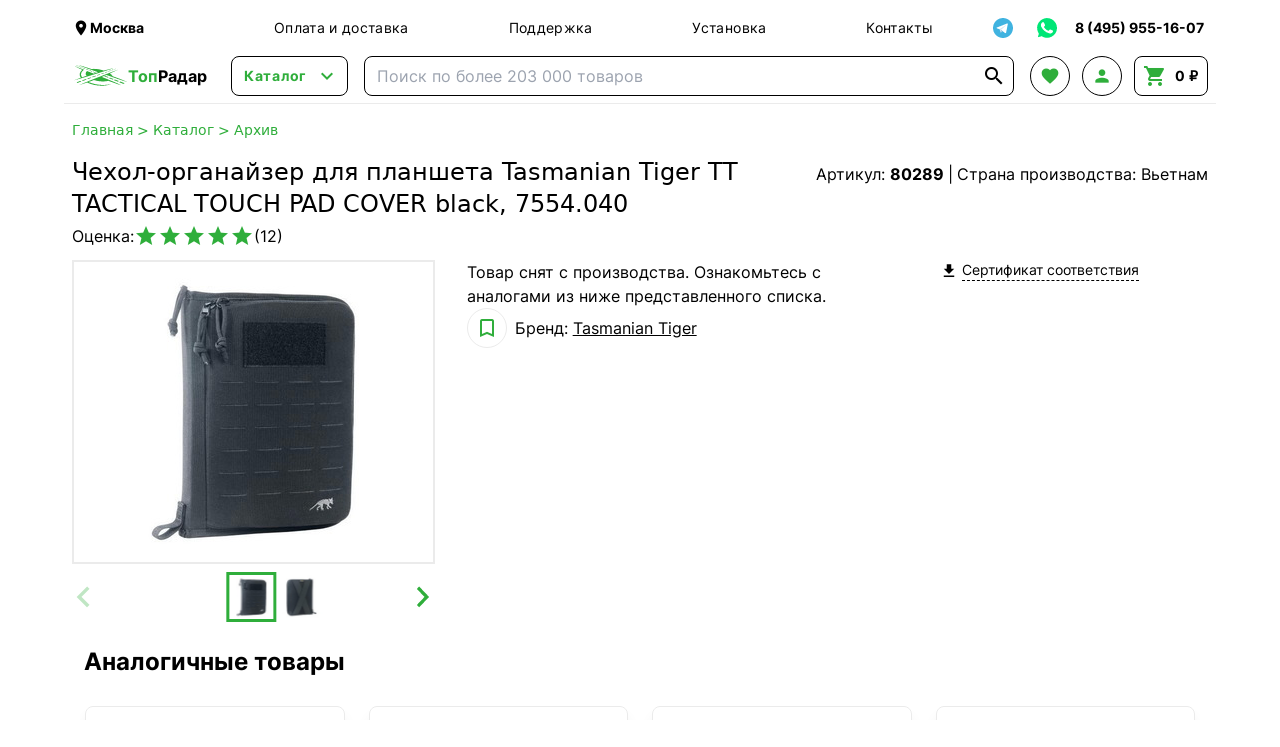

--- FILE ---
content_type: text/html; charset=UTF-8
request_url: https://topradar.ru/product/chekhol-organaizer-dlia-plansheta-tt-tactical-touch-pad-cover-black-7554-040/
body_size: 39790
content:
<!doctype html>
<html lang="ru">
<head>
    <meta charset="UTF-8">
        <meta name="viewport" content="width=device-width, initial-scale=1">
    <meta name="google-site-verification" content="ru8tibaIa0RI_bB3TmOlgvxaO-mDA-dTaQ5vVfGAiz8">
    <meta http-equiv="X-UA-Compatible" content="ie=edge">
    <link rel="manifest" href="/manifest.json">
    <title>Чехол-органайзер для планшета Tasmanian Tiger TT TACTICAL TOUCH PAD COVER black, 7554.040 купить в интернет-магазине ТопРадар в Москве</title>

            <script defer src="/assets/tr/googleAnalytics.js?id=7b4b8e6c1d121fad9ccb56f6ff401967"></script>
        <script defer src="/assets/tr/yaMetrika.js?id=e4d66dd47961020d5ee2d5038e47ed62"></script>
    
            <meta name="robots" content="noindex"/>
        <meta name="description"
          content="В наличии Чехол-органайзер для планшета Tasmanian Tiger TT TACTICAL TOUCH PAD COVER black, 7554.040 по цене от 2279 руб. Бренд: Tasmanian Tiger. В магазине представлены так же другие популярные модели в разделе Архив. Рейтинг: 5 звёзд. Страна: Вьетнам. ☎️ Звоните по телефону 8 (495) 955-16-07. ✓ Доставка по Москве, области и по всей России."/>

    <script defer src="/assets/tr/app.js?id=6e300beac299577e9511792f43fbf398"></script>
    <link rel="stylesheet" href="/assets/tr/app.css?id=478b8c31d458d8a3eba858a37d3fb016">

                    <link rel="preload" fetchpriority="high" as="image" href="https://files-cdn.topradar.ru/resize/300_300/f5/ba/f5baec9d8226d5a24f72b0c25c2bec7b.jpg"/>
    
    <link rel="preconnect" href="https://api.searchbooster.net" crossorigin/>
<link rel="preconnect" href="https://cdn2.searchbooster.net" crossorigin/>
<link rel="preconnect" href="https://api4.searchbooster.io" crossorigin/>
<link rel="preconnect" href="https://cdn.searchbooster.io" crossorigin/>

<script>
    document.addEventListener('DOMContentLoaded', function() {
        var sbRegionId = '';
        var sbUserId = '';
        var sbSegmentId = '';
        var sbScript = document.createElement('script');
        sbScript.src = 'https://cdn2.searchbooster.net/scripts/widget/52231200-fe16-4315-a039-858687697073/main.js';
        sbScript.setAttribute('data-sb-init-script', 1);
        sbScript.async = true;
        document.body.appendChild(sbScript);
    });
</script>

            <meta property="og:type" content="og:product">
    <meta property="og:title" content="Чехол-органайзер для планшета Tasmanian Tiger TT TACTICAL TOUCH PAD COVER black, 7554.040 купить в интернет-магазине ТопРадар в Москве">
    <meta property="og:url" content="https://topradar.ru/product/chekhol-organaizer-dlia-plansheta-tt-tactical-touch-pad-cover-black-7554-040">
                <meta property="og:image" content="https://files-cdn.topradar.ru/iblock/f5b/f5baec9d8226d5a24f72b0c25c2bec7b.jpg">
        <meta property="og:description" content="В наличии Чехол-органайзер для планшета Tasmanian Tiger TT TACTICAL TOUCH PAD COVER black, 7554.040 по цене от 2279 руб. Бренд: Tasmanian Tiger. В магазине представлены так же другие популярные модели в разделе Архив. Рейтинг: 5 звёзд. Страна: Вьетнам. ☎️ Звоните по телефону 8 (495) 955-16-07. ✓ Доставка по Москве, области и по всей России.">
    <meta property="product:price:amount" content="2279">
    <meta property="product:price:currency" content="RUB">
    <meta property="og:site_name" content="Интернет-магазин ТопРадар">
</head>
<body class="flex flex-col min-h-screen overflow-x-hidden"
      x-data="{ cart: {...cart, items: [], bonusesSum: undefined, bonusesForWriteOff: undefined}, search: search }">
<div class="schema-org hidden" itemscope itemtype="https://schema.org/Organization">
    <meta itemprop="name" content="ТопРадар">
    <link itemprop="url" href="https://topradar.ru">
    <meta itemprop="telephone" content="8 (495) 955-16-07">
    <meta itemprop="email" content="info@topradar.ru">
    <meta itemprop="logo" content="/assets/tr/images/logo.svg?id=43ed5dd0cb816dcf80846d69ce56d64c">
    <div itemprop="address" itemscope itemtype="https://schema.org/PostalAddress">
        <meta itemprop="streetAddress"
              content="наб. Бережковская, д. 20, стр. 19">
        <meta itemprop="postalCode" content="121087">
        <meta itemprop="addressLocality" content="Москва">
    </div>
</div>
<div class="header-top flex justify-between items-center max-w-6xl w-full mx-auto px-2 pt-2">
    <div class="logo-block-mobile md:hidden">
        <a href="/" class="flex items-center font-bold">
            <img class="w-14 hidden sm:block" src="/assets/tr/images/logo.svg?id=43ed5dd0cb816dcf80846d69ce56d64c" alt="logo">
            <div class="text-2xl sm:text-base"><span class="text-green">Топ</span>Радар</div>
        </a>
    </div>
    <div class="location-block hidden xs:flex mr-5 lg:mr-20 max-w-[200px]">
        <div class="cursor-pointer flex items-center hover:text-green transition-colors"
     @click="$store.locator.openModal()">
    <i class="material-icons md-18 w-[18px]">&#xE0C8;</i>
    <span class="location-name font-bold text-sm" x-text="$store.locator.current?.name"></span>
</div>
    </div>
    <nav class="nav-block grow justify-around text-sm tracking-wide hidden md:flex">
        <a class="hover:text-green transition-colors" href="/auxpage_dostavka/">Оплата и доставка</a>
        <a class="hover:text-green transition-colors" href="/support/">Поддержка</a>
        <a class="hover:text-green transition-colors" href="/auxpage_ustanovka-i-montazh/">Установка</a>
        <a class="hover:text-green transition-colors" href="/auxpage_kontakty/">Контакты</a>
    </nav>
    <div x-data="{ isShowTg: false }" class="flex justify-between items-center text-sm relative">
        <div class="search-booster border border-solid border-black sm:border-none flex items-center justify-center
                w-10 h-10 cursor-pointer hover:bg-gray transition-colors rounded-lg mr-1 sm:hidden">
            <i class="material-icons text-2xl">&#xE8B6;</i>
        </div>
        <div @click="isShowTg = !isShowTg;"
             class="border border-solid border-black sm:border-none flex items-center justify-center w-10 h-10
                    hover:bg-gray transition-colors rounded-lg cursor-pointer">
            <img src="/assets/tr/images/soc-tg.svg?id=0e7a91e5a38839bdd3512e6caea73f20" alt="telegram" class="w-5 h-5">
        </div>
        <div @click.outside="isShowTg = false;" x-transition
             x-show="isShowTg" x-cloak class="absolute top-[40px] bg-white z-50 border-2 border-green
                rounded-lg mt-1 sm:mt-0">
            <a class="whitespace-nowrap hover:bg-gray transition-colors rounded-t-lg w-full p-2 border-b border-gray
                flex items-center" target="_blank" rel="nofollow"
               href="https://t.me/TopRadarOfficial">
                <i class="material-icons text-[20px] mr-1">&#xebc9;</i>
                Наш канал!
            </a>
            <a class="whitespace-nowrap hover:bg-gray transition-colors rounded-b-lg w-full p-2
                flex items-center" target="_blank" rel="nofollow"
               href="https://t.me/TopRadarBot">
                <i class="material-icons text-[20px] mr-1">&#xe0bf;</i>
                Чат с менеджером
            </a>
        </div>
        <a href="https://wa.me/79030176900" target="_blank" rel="nofollow"
           class="border border-solid border-black sm:border-none flex items-center justify-center w-10 h-10
                    hover:bg-gray transition-colors rounded-lg ml-1">
            <img src="/assets/tr/images/soc-wa.svg?id=76d3d7ea69413faaa0da7c6d24eca607" alt="whatsapp" class="w-6 h-6">
        </a>
        <a href="tel:+74959551607"
           class="border border-solid border-black sm:border-none flex items-center justify-center w-10 h-10
                    hover:bg-gray sm:hover:bg-transparent transition-colors rounded-lg ml-1 sm:w-auto">
                <span class="font-bold hover:text-green transition-colors hidden sm:block whitespace-nowrap px-1">
                    8 (495) 955-16-07
                </span>
            <span class="sm:hidden flex items-center">
                <i class="material-icons text-xl text-green">&#xE0B0;</i>
            </span>
        </a>
    </div>
</div>
<header class="header-main h-14 w-full flex justify-between items-center
    max-w-6xl mx-auto px-2 bg-white sticky top-0 z-30 border-b border-b-gray">
    <div class="logo-block mr-6 hidden md:block">
        <a href="/" class="flex items-center font-bold">
            <img class="w-14" src="/assets/tr/images/logo.svg?id=43ed5dd0cb816dcf80846d69ce56d64c" alt="logo">
            <div><span class="text-green">Топ</span>Радар</div>
        </a>
    </div>
    <div x-data="headerCatalog" data-init-category-id="7">
    <div class="catalog-button-block mr-4">
        <button @click="isOpen = !isOpen"
                class="border border-solid border-black transition-colors
                rounded-lg text-green flex items-center px-3 h-10 hover:bg-gray">
            <span class="text-sm font-bold mr-2 tracking-wider">Каталог</span>
            <i class="material-icons w-5 text-2xl">&#xE5CF;</i>
        </button>
    </div>
    <div x-show="isOpen" x-transition x-cloak @click.outside="isOpen = false"
         class="absolute bg-white shadow-xl z-50 w-full left-0 right-0 top-full border border-gray
         justify-stretch rounded-lg">
        <div class="md:flex">
            <div class="md:w-[280px] pt-2 md:pt-3 overflow-y-auto max-h-[calc(100vh-110px)]">
                                    <div x-data="{isMobileOpenCategory: 0 === 0}"
                         :class="desktopCatId === 7 ? 'md:bg-gray' : ''"
                         class="p-3 root-category-block">
                        <a @mouseenter="desktopCatId = 7"
                           @click.prevent="isMobileOpenCategory = !isMobileOpenCategory"
                           class="flex items-center md:cursor-default"
                           href="https://topradar.ru/category/avtoprinadlezhnosti/">
                        <span class="mr-3">
                            <img class="w-[20px] h-[20px]"
                                 src="https://topradar.ru/upload/uf/47f/47f5f8bb5f8e9833be144a6d7739dfd3.svg"
                                 alt="category image" loading="lazy">
                        </span>
                            <div class="flex items-center font-bold md:font-normal">
                                Автотовары
                                <i class="material-icons text-md md:hidden"
                                   x-text="isMobileOpenCategory ? '&#xE5CE;' : '&#xE5CF;'"></i>
                            </div>
                        </a>
                        <div x-cloak x-show="isMobileOpenCategory" class="ml-4 md:!hidden">
                                                            <div x-data="{isMobileOpenSubCategory: false}" class="my-4">
                                                                            <div class="flex items-center leading-4">
                                            <a @click.prevent="isMobileOpenSubCategory = !isMobileOpenSubCategory"
                                               href="https://topradar.ru/category/electronika/">
                                                <div class="flex items-center justify-start">
                                                    <span class="mr-1">Автоэлектроника</span>
                                                    <i class="material-icons text-sm"
                                                       x-text="isMobileOpenSubCategory ? '&#xE5CE;' : '&#xE5CF;'"></i>
                                                </div>
                                            </a>
                                        </div>
                                        <div x-cloak x-show="isMobileOpenSubCategory" class="ml-4">
                                                                                            <div class="my-2">
                                                    <a href="https://topradar.ru/category/avtomobilnye-videoregistratory/">
                                                        Видеорегистраторы
                                                    </a>
                                                </div>
                                                                                            <div class="my-2">
                                                    <a href="https://topradar.ru/category/antiradary-radar-detektory-_ar/">
                                                        Радар-детекторы
                                                    </a>
                                                </div>
                                                                                            <div class="my-2">
                                                    <a href="https://topradar.ru/category/radar-detectori-s-videoregistratorom/">
                                                        Комбо-устройства
                                                    </a>
                                                </div>
                                                                                            <div class="my-2">
                                                    <a href="https://topradar.ru/category/gps-navigatory/">
                                                        GPS-навигаторы
                                                    </a>
                                                </div>
                                                                                            <div class="my-2">
                                                    <a href="https://topradar.ru/category/pusko-zarjadnye-ustrojstva/">
                                                        Пуско-зарядные и зарядные устройства
                                                    </a>
                                                </div>
                                                                                            <div class="my-2">
                                                    <a href="https://topradar.ru/category/tolshinomery-lakokrasochnye/">
                                                        Толщиномеры
                                                    </a>
                                                </div>
                                                                                            <div class="my-2">
                                                    <a href="https://topradar.ru/category/invertory/">
                                                        Преобразователи напряжения
                                                    </a>
                                                </div>
                                                                                            <div class="my-2">
                                                    <a href="https://topradar.ru/category/prochee/">
                                                        Прочее
                                                    </a>
                                                </div>
                                                                                    </div>
                                                                    </div>
                                                            <div x-data="{isMobileOpenSubCategory: false}" class="my-4">
                                                                            <div class="flex items-center leading-4">
                                            <a @click.prevent="isMobileOpenSubCategory = !isMobileOpenSubCategory"
                                               href="https://topradar.ru/category/avtomobilnaja-elektronika/">
                                                <div class="flex items-center justify-start">
                                                    <span class="mr-1">Видео и звук</span>
                                                    <i class="material-icons text-sm"
                                                       x-text="isMobileOpenSubCategory ? '&#xE5CE;' : '&#xE5CF;'"></i>
                                                </div>
                                            </a>
                                        </div>
                                        <div x-cloak x-show="isMobileOpenSubCategory" class="ml-4">
                                                                                            <div class="my-2">
                                                    <a href="https://topradar.ru/category/shtatnye-golovnye-ustrojstva-i-avtomagnitoly/">
                                                        Штатные магнитолы
                                                    </a>
                                                </div>
                                                                                            <div class="my-2">
                                                    <a href="https://topradar.ru/category/navesnye-monitory-na-podgolovnik/">
                                                        Навесные мониторы
                                                    </a>
                                                </div>
                                                                                            <div class="my-2">
                                                    <a href="https://topradar.ru/category/lcd-dvd/">
                                                        Потолочные мониторы
                                                    </a>
                                                </div>
                                                                                            <div class="my-2">
                                                    <a href="https://topradar.ru/category/dvd-podgolovniki-s-monitorami/">
                                                        Подголовники с монитором
                                                    </a>
                                                </div>
                                                                                            <div class="my-2">
                                                    <a href="https://topradar.ru/category/perehodnye-ramki/">
                                                        Переходные рамки
                                                    </a>
                                                </div>
                                                                                            <div class="my-2">
                                                    <a href="https://topradar.ru/category/avtomobilnye-televizory/">
                                                        Телевизоры автомобильные
                                                    </a>
                                                </div>
                                                                                            <div class="my-2">
                                                    <a href="https://topradar.ru/category/avtomobilnye-tv-tjunery/">
                                                        Автомобильные тв тюнеры
                                                    </a>
                                                </div>
                                                                                            <div class="my-2">
                                                    <a href="https://topradar.ru/category/aksessuary/">
                                                        Беспроводные автомобильные наушники
                                                    </a>
                                                </div>
                                                                                    </div>
                                                                    </div>
                                                            <div x-data="{isMobileOpenSubCategory: false}" class="my-4">
                                                                            <div class="flex items-center leading-4">
                                            <a @click.prevent="isMobileOpenSubCategory = !isMobileOpenSubCategory"
                                               href="https://topradar.ru/category/protivougonnye-ustroystva/">
                                                <div class="flex items-center justify-start">
                                                    <span class="mr-1">Противоугонные устройства</span>
                                                    <i class="material-icons text-sm"
                                                       x-text="isMobileOpenSubCategory ? '&#xE5CE;' : '&#xE5CF;'"></i>
                                                </div>
                                            </a>
                                        </div>
                                        <div x-cloak x-show="isMobileOpenSubCategory" class="ml-4">
                                                                                            <div class="my-2">
                                                    <a href="https://topradar.ru/category/avtomobilnye-signalizacii/">
                                                        Автосигнализации
                                                    </a>
                                                </div>
                                                                                            <div class="my-2">
                                                    <a href="https://topradar.ru/category/immobilajzery/">
                                                        Иммобилайзеры
                                                    </a>
                                                </div>
                                                                                    </div>
                                                                    </div>
                                                            <div x-data="{isMobileOpenSubCategory: false}" class="my-4">
                                                                            <div class="flex items-center leading-4">
                                            <a @click.prevent="isMobileOpenSubCategory = !isMobileOpenSubCategory"
                                               href="https://topradar.ru/category/sistemy-parkovki/">
                                                <div class="flex items-center justify-start">
                                                    <span class="mr-1">Парковка</span>
                                                    <i class="material-icons text-sm"
                                                       x-text="isMobileOpenSubCategory ? '&#xE5CE;' : '&#xE5CF;'"></i>
                                                </div>
                                            </a>
                                        </div>
                                        <div x-cloak x-show="isMobileOpenSubCategory" class="ml-4">
                                                                                            <div class="my-2">
                                                    <a href="https://topradar.ru/category/avtomobilnye-kamery/">
                                                        Камеры заднего вида
                                                    </a>
                                                </div>
                                                                                            <div class="my-2">
                                                    <a href="https://topradar.ru/category/parktroniki/">
                                                        Парктроники
                                                    </a>
                                                </div>
                                                                                            <div class="my-2">
                                                    <a href="https://topradar.ru/category/zerkala-s-monitorom/">
                                                        Зеркала с монитором
                                                    </a>
                                                </div>
                                                                                            <div class="my-2">
                                                    <a href="https://topradar.ru/category/avtomobilnyj-monitor/">
                                                        Парковочные мониторы
                                                    </a>
                                                </div>
                                                                                    </div>
                                                                    </div>
                                                            <div x-data="{isMobileOpenSubCategory: false}" class="my-4">
                                                                            <div class="flex items-center leading-4">
                                            <a @click.prevent="isMobileOpenSubCategory = !isMobileOpenSubCategory"
                                               href="https://topradar.ru/category/obsluzhivanie-i-ukhod/">
                                                <div class="flex items-center justify-start">
                                                    <span class="mr-1">Обслуживание и уход</span>
                                                    <i class="material-icons text-sm"
                                                       x-text="isMobileOpenSubCategory ? '&#xE5CE;' : '&#xE5CF;'"></i>
                                                </div>
                                            </a>
                                        </div>
                                        <div x-cloak x-show="isMobileOpenSubCategory" class="ml-4">
                                                                                            <div class="my-2">
                                                    <a href="https://topradar.ru/category/avtohimija/">
                                                        Автохимия
                                                    </a>
                                                </div>
                                                                                            <div class="my-2">
                                                    <a href="https://topradar.ru/category/avtozapchasti/">
                                                        Автозапчасти
                                                    </a>
                                                </div>
                                                                                    </div>
                                                                    </div>
                                                            <div x-data="{isMobileOpenSubCategory: false}" class="my-4">
                                                                            <div class="flex items-center leading-4">
                                            <a @click.prevent="isMobileOpenSubCategory = !isMobileOpenSubCategory"
                                               href="https://topradar.ru/category/klimat-v-dorogu/">
                                                <div class="flex items-center justify-start">
                                                    <span class="mr-1">Климат в дорогу</span>
                                                    <i class="material-icons text-sm"
                                                       x-text="isMobileOpenSubCategory ? '&#xE5CE;' : '&#xE5CF;'"></i>
                                                </div>
                                            </a>
                                        </div>
                                        <div x-cloak x-show="isMobileOpenSubCategory" class="ml-4">
                                                                                            <div class="my-2">
                                                    <a href="https://topradar.ru/category/aksessuary-dlja-avtoholodilnikov/">
                                                        Аксессуары
                                                    </a>
                                                </div>
                                                                                            <div class="my-2">
                                                    <a href="https://topradar.ru/category/avtomobilnye-holodilniki/">
                                                        Автохолодильники
                                                    </a>
                                                </div>
                                                                                            <div class="my-2">
                                                    <a href="https://topradar.ru/category/izotermicheskie-konteynery/">
                                                        Изотермические контейнеры и сумки
                                                    </a>
                                                </div>
                                                                                    </div>
                                                                    </div>
                                                            <div x-data="{isMobileOpenSubCategory: false}" class="my-4">
                                                                            <div class="flex items-center leading-4">
                                            <a @click.prevent="isMobileOpenSubCategory = !isMobileOpenSubCategory"
                                               href="https://topradar.ru/category/avtoaksessuary/">
                                                <div class="flex items-center justify-start">
                                                    <span class="mr-1">Аксессуары</span>
                                                    <i class="material-icons text-sm"
                                                       x-text="isMobileOpenSubCategory ? '&#xE5CE;' : '&#xE5CF;'"></i>
                                                </div>
                                            </a>
                                        </div>
                                        <div x-cloak x-show="isMobileOpenSubCategory" class="ml-4">
                                                                                            <div class="my-2">
                                                    <a href="https://topradar.ru/category/nakidki-s-podogrevom/">
                                                        Чехлы и накидки на сиденья
                                                    </a>
                                                </div>
                                                                                            <div class="my-2">
                                                    <a href="https://topradar.ru/category/avtomobilnye-kovriki/">
                                                        Коврики автомобильные
                                                    </a>
                                                </div>
                                                                                            <div class="my-2">
                                                    <a href="https://topradar.ru/category/avtokonditsionery/">
                                                        Автокондиционеры
                                                    </a>
                                                </div>
                                                                                            <div class="my-2">
                                                    <a href="https://topradar.ru/category/avtokompressory/">
                                                        Компрессоры автомобильные
                                                    </a>
                                                </div>
                                                                                            <div class="my-2">
                                                    <a href="https://topradar.ru/category/avtochehly/">
                                                        Тенты для автомобиля
                                                    </a>
                                                </div>
                                                                                            <div class="my-2">
                                                    <a href="https://topradar.ru/category/datchiki-davlenija/">
                                                        Система контроля давления в шинах
                                                    </a>
                                                </div>
                                                                                            <div class="my-2">
                                                    <a href="https://topradar.ru/category/organajzery/">
                                                        Органайзеры для автомобиля
                                                    </a>
                                                </div>
                                                                                            <div class="my-2">
                                                    <a href="https://topradar.ru/category/minimojki/">
                                                        Минимойки
                                                    </a>
                                                </div>
                                                                                            <div class="my-2">
                                                    <a href="https://topradar.ru/category/elektricheskie-nasosy/">
                                                        Насосы для топлива
                                                    </a>
                                                </div>
                                                                                            <div class="my-2">
                                                    <a href="https://topradar.ru/category/raznoe/">
                                                        Разное
                                                    </a>
                                                </div>
                                                                                            <div class="my-2">
                                                    <a href="https://topradar.ru/category/manometry/">
                                                        Манометры
                                                    </a>
                                                </div>
                                                                                            <div class="my-2">
                                                    <a href="https://topradar.ru/category/avtomobilnye-chayniki-i-kofevarki/">
                                                        Автомобильные чайники и кофеварки
                                                    </a>
                                                </div>
                                                                                            <div class="my-2">
                                                    <a href="https://topradar.ru/category/alkotestery/">
                                                        Алкотестеры бытовые
                                                    </a>
                                                </div>
                                                                                            <div class="my-2">
                                                    <a href="https://topradar.ru/category/avtomobilnye_pylesosy/">
                                                        Автомобильные пылесосы
                                                    </a>
                                                </div>
                                                                                            <div class="my-2">
                                                    <a href="https://topradar.ru/category/obogrevateli/">
                                                        Обогреватели салона
                                                    </a>
                                                </div>
                                                                                            <div class="my-2">
                                                    <a href="https://topradar.ru/category/fary-i-prozhektory/">
                                                        Автосвет
                                                    </a>
                                                </div>
                                                                                            <div class="my-2">
                                                    <a href="https://topradar.ru/category/avtomobilnye-bryzgoviki/">
                                                        Автомобильные брызговики
                                                    </a>
                                                </div>
                                                                                            <div class="my-2">
                                                    <a href="https://topradar.ru/category/domkraty/">
                                                        Домкраты
                                                    </a>
                                                </div>
                                                                                            <div class="my-2">
                                                    <a href="https://topradar.ru/category/kreplenija-dlja-velosipeda-na-avtomobil/">
                                                        Крепления для велосипеда на автомобиль
                                                    </a>
                                                </div>
                                                                                            <div class="my-2">
                                                    <a href="https://topradar.ru/category/bagazhniki-boksy-na-kryshu-avtomobilja/">
                                                        Багажники боксы на крышу автомобиля
                                                    </a>
                                                </div>
                                                                                            <div class="my-2">
                                                    <a href="https://topradar.ru/category/tsifrovye-testery/">
                                                        Цифровые тестеры
                                                    </a>
                                                </div>
                                                                                    </div>
                                                                    </div>
                                                            <div x-data="{isMobileOpenSubCategory: false}" class="my-4">
                                                                            <div class="flex items-center leading-4">
                                            <a @click.prevent="isMobileOpenSubCategory = !isMobileOpenSubCategory"
                                               href="https://topradar.ru/category/tovary-dlya-mototekhniki-motoekipirovka/">
                                                <div class="flex items-center justify-start">
                                                    <span class="mr-1">Мототехника и мотоэкипировка</span>
                                                    <i class="material-icons text-sm"
                                                       x-text="isMobileOpenSubCategory ? '&#xE5CE;' : '&#xE5CF;'"></i>
                                                </div>
                                            </a>
                                        </div>
                                        <div x-cloak x-show="isMobileOpenSubCategory" class="ml-4">
                                                                                            <div class="my-2">
                                                    <a href="https://topradar.ru/category/motogarnitura-dlja-shlema/">
                                                        Мотогарнитуры
                                                    </a>
                                                </div>
                                                                                            <div class="my-2">
                                                    <a href="https://topradar.ru/category/muzyka-na-motocikl-i-kvadrocikl/">
                                                        Музыка для мотоцикла и квадроцикла
                                                    </a>
                                                </div>
                                                                                            <div class="my-2">
                                                    <a href="https://topradar.ru/category/tenty-chekhly-dlya-mototsiklov/">
                                                        Тенты-чехлы для мотоциклов
                                                    </a>
                                                </div>
                                                                                            <div class="my-2">
                                                    <a href="https://topradar.ru/category/motokofry-i-sumki/">
                                                        Мотокофры и сумки
                                                    </a>
                                                </div>
                                                                                            <div class="my-2">
                                                    <a href="https://topradar.ru/category/vetrovye-stekla/">
                                                        Ветровые стекла
                                                    </a>
                                                </div>
                                                                                            <div class="my-2">
                                                    <a href="https://topradar.ru/category/krepezhi-i-motoaksessuary/">
                                                        Крепежи и мотоаксессуары
                                                    </a>
                                                </div>
                                                                                            <div class="my-2">
                                                    <a href="https://topradar.ru/category/motoshlemy/">
                                                        Мотошлемы
                                                    </a>
                                                </div>
                                                                                            <div class="my-2">
                                                    <a href="https://topradar.ru/category/motoekiperovka/">
                                                        Мотоэкипировка
                                                    </a>
                                                </div>
                                                                                            <div class="my-2">
                                                    <a href="https://topradar.ru/category/motoboty-moto-botinki-krosovki-dlya-motocikla-motocikletnaya-obuv/">
                                                        Мотоботы
                                                    </a>
                                                </div>
                                                                                            <div class="my-2">
                                                    <a href="https://topradar.ru/category/zapchasti-i-rashodniki-dlya-motociklov-i-skuterov/">
                                                        Запчасти и расходники для мотоциклов и скутеров
                                                    </a>
                                                </div>
                                                                                            <div class="my-2">
                                                    <a href="https://topradar.ru/category/motoperchatki-motocikletnye/">
                                                        Мотоперчатки
                                                    </a>
                                                </div>
                                                                                            <div class="my-2">
                                                    <a href="https://topradar.ru/category/motokurtki/">
                                                        Мотокуртки
                                                    </a>
                                                </div>
                                                                                            <div class="my-2">
                                                    <a href="https://topradar.ru/category/motoshtany/">
                                                        Мотоштаны
                                                    </a>
                                                </div>
                                                                                    </div>
                                                                    </div>
                                                    </div>
                    </div>
                                    <div x-data="{isMobileOpenCategory: 1 === 0}"
                         :class="desktopCatId === 19 ? 'md:bg-gray' : ''"
                         class="p-3 root-category-block">
                        <a @mouseenter="desktopCatId = 19"
                           @click.prevent="isMobileOpenCategory = !isMobileOpenCategory"
                           class="flex items-center md:cursor-default"
                           href="https://topradar.ru/category/sport-i-zdorove/">
                        <span class="mr-3">
                            <img class="w-[20px] h-[20px]"
                                 src="https://topradar.ru/upload/uf/240/240fa2f5650d087f1bac8bc01cf9587b.svg"
                                 alt="category image" loading="lazy">
                        </span>
                            <div class="flex items-center font-bold md:font-normal">
                                Хобби и спорт
                                <i class="material-icons text-md md:hidden"
                                   x-text="isMobileOpenCategory ? '&#xE5CE;' : '&#xE5CF;'"></i>
                            </div>
                        </a>
                        <div x-cloak x-show="isMobileOpenCategory" class="ml-4 md:!hidden">
                                                            <div x-data="{isMobileOpenSubCategory: false}" class="my-4">
                                                                            <div class="flex items-center leading-4">
                                            <a @click.prevent="isMobileOpenSubCategory = !isMobileOpenSubCategory"
                                               href="https://topradar.ru/category/metalloiskateli-i-aksessuary/">
                                                <div class="flex items-center justify-start">
                                                    <span class="mr-1">Металлоискатели и аксессуары</span>
                                                    <i class="material-icons text-sm"
                                                       x-text="isMobileOpenSubCategory ? '&#xE5CE;' : '&#xE5CF;'"></i>
                                                </div>
                                            </a>
                                        </div>
                                        <div x-cloak x-show="isMobileOpenSubCategory" class="ml-4">
                                                                                            <div class="my-2">
                                                    <a href="https://topradar.ru/category/metalloiskateli/">
                                                        Металлоискатели
                                                    </a>
                                                </div>
                                                                                            <div class="my-2">
                                                    <a href="https://topradar.ru/category/katushki-dlja-metalloiskatelej/">
                                                        Катушки
                                                    </a>
                                                </div>
                                                                                            <div class="my-2">
                                                    <a href="https://topradar.ru/category/pinpointery/">
                                                        Пинпоинтеры
                                                    </a>
                                                </div>
                                                                                            <div class="my-2">
                                                    <a href="https://topradar.ru/category/ruchnye-dosmotrovye-metallodetektory/">
                                                        Ручные досмотровые металлодетекторы
                                                    </a>
                                                </div>
                                                                                            <div class="my-2">
                                                    <a href="https://topradar.ru/category/poiskovye-magnity/">
                                                        Поисковые магниты
                                                    </a>
                                                </div>
                                                                                    </div>
                                                                    </div>
                                                            <div x-data="{isMobileOpenSubCategory: false}" class="my-4">
                                                                            <div class="flex items-center leading-4">
                                            <a @click.prevent="isMobileOpenSubCategory = !isMobileOpenSubCategory"
                                               href="https://topradar.ru/category/racii/">
                                                <div class="flex items-center justify-start">
                                                    <span class="mr-1">Рации</span>
                                                    <i class="material-icons text-sm"
                                                       x-text="isMobileOpenSubCategory ? '&#xE5CE;' : '&#xE5CF;'"></i>
                                                </div>
                                            </a>
                                        </div>
                                        <div x-cloak x-show="isMobileOpenSubCategory" class="ml-4">
                                                                                            <div class="my-2">
                                                    <a href="https://topradar.ru/category/portativnye-racii/">
                                                        Портативные радиостанции
                                                    </a>
                                                </div>
                                                                                            <div class="my-2">
                                                    <a href="https://topradar.ru/category/avtomobilnye-radiostancii-cb-diapazona-ci-bi/">
                                                        Автомобильные радиостанции
                                                    </a>
                                                </div>
                                                                                            <div class="my-2">
                                                    <a href="https://topradar.ru/category/professionalnye-racii/">
                                                        Профессиональные
                                                    </a>
                                                </div>
                                                                                            <div class="my-2">
                                                    <a href="https://topradar.ru/category/portativnye-radiostancii-i-racii-lpdpmr/">
                                                        Любительские
                                                    </a>
                                                </div>
                                                                                            <div class="my-2">
                                                    <a href="https://topradar.ru/category/racii-po-naznacheniju/">
                                                        По назначению
                                                    </a>
                                                </div>
                                                                                            <div class="my-2">
                                                    <a href="https://topradar.ru/category/avtomobilnye-antenny/">
                                                        Автомобильные антенны
                                                    </a>
                                                </div>
                                                                                    </div>
                                                                    </div>
                                                            <div x-data="{isMobileOpenSubCategory: false}" class="my-4">
                                                                            <div class="flex items-center leading-4">
                                            <a @click.prevent="isMobileOpenSubCategory = !isMobileOpenSubCategory"
                                               href="https://topradar.ru/category/elektronika/">
                                                <div class="flex items-center justify-start">
                                                    <span class="mr-1">Оптические приборы</span>
                                                    <i class="material-icons text-sm"
                                                       x-text="isMobileOpenSubCategory ? '&#xE5CE;' : '&#xE5CF;'"></i>
                                                </div>
                                            </a>
                                        </div>
                                        <div x-cloak x-show="isMobileOpenSubCategory" class="ml-4">
                                                                                            <div class="my-2">
                                                    <a href="https://topradar.ru/category/teleskop/">
                                                        Телескопы
                                                    </a>
                                                </div>
                                                                                            <div class="my-2">
                                                    <a href="https://topradar.ru/category/astroplanetarii/">
                                                        Астропланетарии
                                                    </a>
                                                </div>
                                                                                            <div class="my-2">
                                                    <a href="https://topradar.ru/category/mikroskopy/">
                                                        Микроскопы
                                                    </a>
                                                </div>
                                                                                            <div class="my-2">
                                                    <a href="https://topradar.ru/category/detskie-mikroskopy-i-teleskopy/">
                                                        Детские микроскопы и телескопы
                                                    </a>
                                                </div>
                                                                                            <div class="my-2">
                                                    <a href="https://topradar.ru/category/teatralnye-binokli/">
                                                        Театральные бинокли
                                                    </a>
                                                </div>
                                                                                            <div class="my-2">
                                                    <a href="https://topradar.ru/category/lupy/">
                                                        Лупы
                                                    </a>
                                                </div>
                                                                                            <div class="my-2">
                                                    <a href="https://topradar.ru/category/monokulyary-i-zritelnye-truby/">
                                                        Монокуляры и зрительные трубы
                                                    </a>
                                                </div>
                                                                                            <div class="my-2">
                                                    <a href="https://topradar.ru/category/cifrovye-binokli/">
                                                        Цифровые бинокли
                                                    </a>
                                                </div>
                                                                                            <div class="my-2">
                                                    <a href="https://topradar.ru/category/binokli/">
                                                        Оптические бинокли
                                                    </a>
                                                </div>
                                                                                            <div class="my-2">
                                                    <a href="https://topradar.ru/category/fotooborudovanie/">
                                                        Фотооборудование
                                                    </a>
                                                </div>
                                                                                    </div>
                                                                    </div>
                                                            <div x-data="{isMobileOpenSubCategory: false}" class="my-4">
                                                                            <div class="flex items-center leading-4">
                                            <a @click.prevent="isMobileOpenSubCategory = !isMobileOpenSubCategory"
                                               href="https://topradar.ru/category/tovary-dlja-rybalki/">
                                                <div class="flex items-center justify-start">
                                                    <span class="mr-1">Рыбалка</span>
                                                    <i class="material-icons text-sm"
                                                       x-text="isMobileOpenSubCategory ? '&#xE5CE;' : '&#xE5CF;'"></i>
                                                </div>
                                            </a>
                                        </div>
                                        <div x-cloak x-show="isMobileOpenSubCategory" class="ml-4">
                                                                                            <div class="my-2">
                                                    <a href="https://topradar.ru/category/udilishhe/">
                                                        Удилища
                                                    </a>
                                                </div>
                                                                                            <div class="my-2">
                                                    <a href="https://topradar.ru/category/rybolovnye-katushki/">
                                                        Катушки
                                                    </a>
                                                </div>
                                                                                            <div class="my-2">
                                                    <a href="https://topradar.ru/category/podvodnye-kamery/">
                                                        Подводные камеры
                                                    </a>
                                                </div>
                                                                                            <div class="my-2">
                                                    <a href="https://topradar.ru/category/palatki/">
                                                        Палатки для рыбалки
                                                    </a>
                                                </div>
                                                                                            <div class="my-2">
                                                    <a href="https://topradar.ru/category/rybolovnye-snasti/">
                                                        Рыболовные снасти
                                                    </a>
                                                </div>
                                                                                            <div class="my-2">
                                                    <a href="https://topradar.ru/category/aksessuary-dlja-rybalki/">
                                                        Рыболовные аксессуары
                                                    </a>
                                                </div>
                                                                                            <div class="my-2">
                                                    <a href="https://topradar.ru/category/ledobury/">
                                                        Ледобуры для рыбалки
                                                    </a>
                                                </div>
                                                                                            <div class="my-2">
                                                    <a href="https://topradar.ru/category/lodki/">
                                                        Лодки
                                                    </a>
                                                </div>
                                                                                            <div class="my-2">
                                                    <a href="https://topradar.ru/category/ekholoty/">
                                                        Эхолоты
                                                    </a>
                                                </div>
                                                                                            <div class="my-2">
                                                    <a href="https://topradar.ru/category/oborudovanie-dlya-lodok-i-katerov/">
                                                        Оборудование для лодок и катеров
                                                    </a>
                                                </div>
                                                                                            <div class="my-2">
                                                    <a href="https://topradar.ru/category/eholoty-s-kartplotterom/">
                                                        Картплоттеры
                                                    </a>
                                                </div>
                                                                                    </div>
                                                                    </div>
                                                            <div x-data="{isMobileOpenSubCategory: false}" class="my-4">
                                                                            <div class="flex items-center leading-4">
                                            <a @click.prevent="isMobileOpenSubCategory = !isMobileOpenSubCategory"
                                               href="https://topradar.ru/category/okhota/">
                                                <div class="flex items-center justify-start">
                                                    <span class="mr-1">Охота</span>
                                                    <i class="material-icons text-sm"
                                                       x-text="isMobileOpenSubCategory ? '&#xE5CE;' : '&#xE5CF;'"></i>
                                                </div>
                                            </a>
                                        </div>
                                        <div x-cloak x-show="isMobileOpenSubCategory" class="ml-4">
                                                                                            <div class="my-2">
                                                    <a href="https://topradar.ru/category/fotolovushki/">
                                                        Фотоловушки
                                                    </a>
                                                </div>
                                                                                            <div class="my-2">
                                                    <a href="https://topradar.ru/category/pribory-nochnogo-videnija/">
                                                        Приборы ночного видения
                                                    </a>
                                                </div>
                                                                                            <div class="my-2">
                                                    <a href="https://topradar.ru/category/mobilnyj-teplovizor-/">
                                                        Тепловизоры портативные
                                                    </a>
                                                </div>
                                                                                            <div class="my-2">
                                                    <a href="https://topradar.ru/category/kollimatornye-pritsely/">
                                                        Коллиматорные прицелы
                                                    </a>
                                                </div>
                                                                                            <div class="my-2">
                                                    <a href="https://topradar.ru/category/binokol-teplovizor/">
                                                        Тепловизионнные бинокли
                                                    </a>
                                                </div>
                                                                                            <div class="my-2">
                                                    <a href="https://topradar.ru/category/opticheskie_pricely/">
                                                        Оптические прицелы
                                                    </a>
                                                </div>
                                                                                            <div class="my-2">
                                                    <a href="https://topradar.ru/category/pritsel-teplovizor/">
                                                        Тепловизионные прицелы
                                                    </a>
                                                </div>
                                                                                            <div class="my-2">
                                                    <a href="https://topradar.ru/category/monokuljar-telovizor/">
                                                        Тепловизионные монокуляры
                                                    </a>
                                                </div>
                                                                                            <div class="my-2">
                                                    <a href="https://topradar.ru/category/lazernye-dalnomery/">
                                                        Лазерные дальномеры
                                                    </a>
                                                </div>
                                                                                            <div class="my-2">
                                                    <a href="https://topradar.ru/category/podstvolnye-fonari/">
                                                        Подствольные фонари
                                                    </a>
                                                </div>
                                                                                            <div class="my-2">
                                                    <a href="https://topradar.ru/category/podstvolnye-kamery/">
                                                        Подствольные камеры
                                                    </a>
                                                </div>
                                                                                            <div class="my-2">
                                                    <a href="https://topradar.ru/category/dressirovka-sobak/">
                                                        Дрессировка собак
                                                    </a>
                                                </div>
                                                                                            <div class="my-2">
                                                    <a href="https://topradar.ru/category/krepleniya-dlya-pritselov/">
                                                        Крепления для прицелов и тюнинг
                                                    </a>
                                                </div>
                                                                                            <div class="my-2">
                                                    <a href="https://topradar.ru/category/luki-arbalety-rogatki/">
                                                        Луки, арбалеты, рогатки
                                                    </a>
                                                </div>
                                                                                            <div class="my-2">
                                                    <a href="https://topradar.ru/category/keysy-i-chekhly-dlya-oruzhiya-i-patronov/">
                                                        Кейсы и чехлы для оружия и патронов
                                                    </a>
                                                </div>
                                                                                            <div class="my-2">
                                                    <a href="https://topradar.ru/category/pricely-nochnogo-videniya/">
                                                        Прицелы ночного видения
                                                    </a>
                                                </div>
                                                                                    </div>
                                                                    </div>
                                                            <div x-data="{isMobileOpenSubCategory: false}" class="my-4">
                                                                            <div class="flex items-center leading-4">
                                            <a @click.prevent="isMobileOpenSubCategory = !isMobileOpenSubCategory"
                                               href="https://topradar.ru/category/turizm/">
                                                <div class="flex items-center justify-start">
                                                    <span class="mr-1">Туризм</span>
                                                    <i class="material-icons text-sm"
                                                       x-text="isMobileOpenSubCategory ? '&#xE5CE;' : '&#xE5CF;'"></i>
                                                </div>
                                            </a>
                                        </div>
                                        <div x-cloak x-show="isMobileOpenSubCategory" class="ml-4">
                                                                                            <div class="my-2">
                                                    <a href="https://topradar.ru/category/multituly/">
                                                        Мультитулы
                                                    </a>
                                                </div>
                                                                                            <div class="my-2">
                                                    <a href="https://topradar.ru/category/termosy/">
                                                        Термосы и бутылки для напитков
                                                    </a>
                                                </div>
                                                                                            <div class="my-2">
                                                    <a href="https://topradar.ru/category/kempingovaja_mebel/">
                                                        Всё для кемпинга
                                                    </a>
                                                </div>
                                                                                            <div class="my-2">
                                                    <a href="https://topradar.ru/category/jekipirovka-dlja-rybalki/">
                                                        Одежда и экипировка
                                                    </a>
                                                </div>
                                                                                            <div class="my-2">
                                                    <a href="https://topradar.ru/category/palatki-turisticheskie/">
                                                        Туристические палатки
                                                    </a>
                                                </div>
                                                                                            <div class="my-2">
                                                    <a href="https://topradar.ru/category/turisticheskie-nozhi/">
                                                        Туристические ножи
                                                    </a>
                                                </div>
                                                                                            <div class="my-2">
                                                    <a href="https://topradar.ru/category/kempingovaya-mebel/">
                                                        Кемпинговая мебель
                                                    </a>
                                                </div>
                                                                                    </div>
                                                                    </div>
                                                            <div x-data="{isMobileOpenSubCategory: false}" class="my-4">
                                                                            <div class="flex items-center leading-4">
                                            <a @click.prevent="isMobileOpenSubCategory = !isMobileOpenSubCategory"
                                               href="https://topradar.ru/category/sportivnyy-inventar/">
                                                <div class="flex items-center justify-start">
                                                    <span class="mr-1">Спортивный инвентарь</span>
                                                    <i class="material-icons text-sm"
                                                       x-text="isMobileOpenSubCategory ? '&#xE5CE;' : '&#xE5CF;'"></i>
                                                </div>
                                            </a>
                                        </div>
                                        <div x-cloak x-show="isMobileOpenSubCategory" class="ml-4">
                                                                                            <div class="my-2">
                                                    <a href="https://topradar.ru/category/begovye-dorozhki/">
                                                        Беговые дорожки
                                                    </a>
                                                </div>
                                                                                            <div class="my-2">
                                                    <a href="https://topradar.ru/category/trenazhery/">
                                                        Тренажеры
                                                    </a>
                                                </div>
                                                                                            <div class="my-2">
                                                    <a href="https://topradar.ru/category/batuty/">
                                                        Батуты
                                                    </a>
                                                </div>
                                                                                            <div class="my-2">
                                                    <a href="https://topradar.ru/category/sap-bordy/">
                                                        САП-борды
                                                    </a>
                                                </div>
                                                                                            <div class="my-2">
                                                    <a href="https://topradar.ru/category/sportivnye-igry/">
                                                        Спортивные игры
                                                    </a>
                                                </div>
                                                                                            <div class="my-2">
                                                    <a href="https://topradar.ru/category/vodnyy-sport/">
                                                        Водный спорт
                                                    </a>
                                                </div>
                                                                                            <div class="my-2">
                                                    <a href="https://topradar.ru/category/svobodnye-vesa/">
                                                        Свободные веса
                                                    </a>
                                                </div>
                                                                                    </div>
                                                                    </div>
                                                            <div x-data="{isMobileOpenSubCategory: false}" class="my-4">
                                                                            <div class="flex items-center leading-4">
                                            <a @click.prevent="isMobileOpenSubCategory = !isMobileOpenSubCategory"
                                               href="https://topradar.ru/category/oborudovanie-dlya-foto-i-videosemki/">
                                                <div class="flex items-center justify-start">
                                                    <span class="mr-1">Оборудование для фото и видеосъемки</span>
                                                    <i class="material-icons text-sm"
                                                       x-text="isMobileOpenSubCategory ? '&#xE5CE;' : '&#xE5CF;'"></i>
                                                </div>
                                            </a>
                                        </div>
                                        <div x-cloak x-show="isMobileOpenSubCategory" class="ml-4">
                                                                                            <div class="my-2">
                                                    <a href="https://topradar.ru/category/stoyki-i-sistemy-krepleniya/">
                                                        Стойки и системы крепления
                                                    </a>
                                                </div>
                                                                                            <div class="my-2">
                                                    <a href="https://topradar.ru/category/vspyshki-i-osvetiteli/">
                                                        Вспышки и осветители
                                                    </a>
                                                </div>
                                                                                            <div class="my-2">
                                                    <a href="https://topradar.ru/category/fotofony/">
                                                        Фотофоны
                                                    </a>
                                                </div>
                                                                                            <div class="my-2">
                                                    <a href="https://topradar.ru/category/mikrofony/">
                                                        Микрофоны
                                                    </a>
                                                </div>
                                                                                            <div class="my-2">
                                                    <a href="https://topradar.ru/category/shtativy-i-monopody/">
                                                        Штативы и моноподы
                                                    </a>
                                                </div>
                                                                                            <div class="my-2">
                                                    <a href="https://topradar.ru/category/svetoformiruyushchie-nasadki-i-otrazhateli/">
                                                        Светоформирующие насадки и отражатели
                                                    </a>
                                                </div>
                                                                                            <div class="my-2">
                                                    <a href="https://topradar.ru/category/sinkhronizatory-i-sinkhrokabeli/">
                                                        Синхронизаторы и синхрокабели
                                                    </a>
                                                </div>
                                                                                            <div class="my-2">
                                                    <a href="https://topradar.ru/category/komplekty-gotovye-resheniya/">
                                                        Комплекты/Готовые решения
                                                    </a>
                                                </div>
                                                                                            <div class="my-2">
                                                    <a href="https://topradar.ru/category/generatory-spetseffektov/">
                                                        Генераторы спецэффектов
                                                    </a>
                                                </div>
                                                                                    </div>
                                                                    </div>
                                                    </div>
                    </div>
                                    <div x-data="{isMobileOpenCategory: 2 === 0}"
                         :class="desktopCatId === 23 ? 'md:bg-gray' : ''"
                         class="p-3 root-category-block">
                        <a @mouseenter="desktopCatId = 23"
                           @click.prevent="isMobileOpenCategory = !isMobileOpenCategory"
                           class="flex items-center md:cursor-default"
                           href="https://topradar.ru/category/dlya_doma_i_dachi/">
                        <span class="mr-3">
                            <img class="w-[20px] h-[20px]"
                                 src="https://topradar.ru/upload/uf/48c/48cdaa4fa72d8d90588f08975d1142a3.svg"
                                 alt="category image" loading="lazy">
                        </span>
                            <div class="flex items-center font-bold md:font-normal">
                                Электроника
                                <i class="material-icons text-md md:hidden"
                                   x-text="isMobileOpenCategory ? '&#xE5CE;' : '&#xE5CF;'"></i>
                            </div>
                        </a>
                        <div x-cloak x-show="isMobileOpenCategory" class="ml-4 md:!hidden">
                                                            <div x-data="{isMobileOpenSubCategory: false}" class="my-4">
                                                                            <div class="flex items-center leading-4">
                                            <a @click.prevent="isMobileOpenSubCategory = !isMobileOpenSubCategory"
                                               href="https://topradar.ru/category/sportivnye_chasy/">
                                                <div class="flex items-center justify-start">
                                                    <span class="mr-1">Умные часы и браслеты</span>
                                                    <i class="material-icons text-sm"
                                                       x-text="isMobileOpenSubCategory ? '&#xE5CE;' : '&#xE5CF;'"></i>
                                                </div>
                                            </a>
                                        </div>
                                        <div x-cloak x-show="isMobileOpenSubCategory" class="ml-4">
                                                                                            <div class="my-2">
                                                    <a href="https://topradar.ru/category/garmin_w1/">
                                                        Умные часы Garmin
                                                    </a>
                                                </div>
                                                                                    </div>
                                                                    </div>
                                                            <div x-data="{isMobileOpenSubCategory: false}" class="my-4">
                                                                            <div class="flex items-center leading-4">
                                            <a @click.prevent="isMobileOpenSubCategory = !isMobileOpenSubCategory"
                                               href="https://topradar.ru/category/aksessuary-dlya-telefonov/">
                                                <div class="flex items-center justify-start">
                                                    <span class="mr-1">Аксессуары для телефонов</span>
                                                    <i class="material-icons text-sm"
                                                       x-text="isMobileOpenSubCategory ? '&#xE5CE;' : '&#xE5CF;'"></i>
                                                </div>
                                            </a>
                                        </div>
                                        <div x-cloak x-show="isMobileOpenSubCategory" class="ml-4">
                                                                                            <div class="my-2">
                                                    <a href="https://topradar.ru/category/portativnye-zarjadnye-ustrojstva/">
                                                        Портативные зарядные устройства
                                                    </a>
                                                </div>
                                                                                            <div class="my-2">
                                                    <a href="https://topradar.ru/category/naushniki-s-kostnoy-provodimostyu/">
                                                        Наушники и портативная акустика
                                                    </a>
                                                </div>
                                                                                            <div class="my-2">
                                                    <a href="https://topradar.ru/category/avtomobilnye-derzhateli/">
                                                        Держатели для телефонов в машину
                                                    </a>
                                                </div>
                                                                                            <div class="my-2">
                                                    <a href="https://topradar.ru/category/zaryadnye-ustroystva-dlya-telefonov/">
                                                        Зарядные устройства
                                                    </a>
                                                </div>
                                                                                            <div class="my-2">
                                                    <a href="https://topradar.ru/category/kabeli-dlya-telefonov/">
                                                        Кабели для зарядки
                                                    </a>
                                                </div>
                                                                                    </div>
                                                                    </div>
                                                            <div x-data="{isMobileOpenSubCategory: false}" class="my-4">
                                                                            <div class="flex items-center leading-4">
                                            <a @click.prevent="isMobileOpenSubCategory = !isMobileOpenSubCategory"
                                               href="https://topradar.ru/category/elektropribory/">
                                                <div class="flex items-center justify-start">
                                                    <span class="mr-1">Электроприборы</span>
                                                    <i class="material-icons text-sm"
                                                       x-text="isMobileOpenSubCategory ? '&#xE5CE;' : '&#xE5CF;'"></i>
                                                </div>
                                            </a>
                                        </div>
                                        <div x-cloak x-show="isMobileOpenSubCategory" class="ml-4">
                                                                                            <div class="my-2">
                                                    <a href="https://topradar.ru/category/otpugivateli-zhivotnykh-i-nasekomykh/">
                                                        Отпугиватели животных
                                                    </a>
                                                </div>
                                                                                            <div class="my-2">
                                                    <a href="https://topradar.ru/category/sredstva-protiv-nasekomykh/">
                                                        Средства против насекомых
                                                    </a>
                                                </div>
                                                                                            <div class="my-2">
                                                    <a href="https://topradar.ru/category/cifrovye-diktofony/">
                                                        Мини диктофоны
                                                    </a>
                                                </div>
                                                                                            <div class="my-2">
                                                    <a href="https://topradar.ru/category/nitrat-testery/">
                                                        Нитрат тестеры
                                                    </a>
                                                </div>
                                                                                            <div class="my-2">
                                                    <a href="https://topradar.ru/category/electropribory-raznoe/">
                                                        Разное
                                                    </a>
                                                </div>
                                                                                    </div>
                                                                    </div>
                                                            <div x-data="{isMobileOpenSubCategory: false}" class="my-4">
                                                                            <div class="flex items-center leading-4">
                                            <a @click.prevent="isMobileOpenSubCategory = !isMobileOpenSubCategory"
                                               href="https://topradar.ru/category/usiliteli-stovoj-svzjai-i-interneta/">
                                                <div class="flex items-center justify-start">
                                                    <span class="mr-1">Усилители сотовой связи и интернета</span>
                                                    <i class="material-icons text-sm"
                                                       x-text="isMobileOpenSubCategory ? '&#xE5CE;' : '&#xE5CF;'"></i>
                                                </div>
                                            </a>
                                        </div>
                                        <div x-cloak x-show="isMobileOpenSubCategory" class="ml-4">
                                                                                            <div class="my-2">
                                                    <a href="https://topradar.ru/category/komplekty-gotovye/">
                                                        Готовые комплекты
                                                    </a>
                                                </div>
                                                                                            <div class="my-2">
                                                    <a href="https://topradar.ru/category/komplekty-dlja-avtomobilja/">
                                                        Комплекты усиления для транспорта
                                                    </a>
                                                </div>
                                                                                            <div class="my-2">
                                                    <a href="https://topradar.ru/category/antenny-usiliteli-3g-i-4g/">
                                                        Антенны для модемов и роутеров
                                                    </a>
                                                </div>
                                                                                            <div class="my-2">
                                                    <a href="https://topradar.ru/category/repitery-usiliteli/">
                                                        Репитеры (усилители)
                                                    </a>
                                                </div>
                                                                                            <div class="my-2">
                                                    <a href="https://topradar.ru/category/antenny-dlja-repiterov_a3/">
                                                        Антенны GSM
                                                    </a>
                                                </div>
                                                                                            <div class="my-2">
                                                    <a href="https://topradar.ru/category/bustery/">
                                                        Бустеры
                                                    </a>
                                                </div>
                                                                                            <div class="my-2">
                                                    <a href="https://topradar.ru/category/dopolnitelnoe-oborudovanie/">
                                                        Дополнительное оборудование
                                                    </a>
                                                </div>
                                                                                    </div>
                                                                    </div>
                                                            <div x-data="{isMobileOpenSubCategory: false}" class="my-4">
                                                                            <div class="flex items-center leading-4">
                                            <a @click.prevent="isMobileOpenSubCategory = !isMobileOpenSubCategory"
                                               href="https://topradar.ru/category/modemy-i-routery/">
                                                <div class="flex items-center justify-start">
                                                    <span class="mr-1">Усиление интернета 3G 4G</span>
                                                    <i class="material-icons text-sm"
                                                       x-text="isMobileOpenSubCategory ? '&#xE5CE;' : '&#xE5CF;'"></i>
                                                </div>
                                            </a>
                                        </div>
                                        <div x-cloak x-show="isMobileOpenSubCategory" class="ml-4">
                                                                                            <div class="my-2">
                                                    <a href="https://topradar.ru/category/dalsvyaz-usiliteli-internet/">
                                                        ДалСвязь
                                                    </a>
                                                </div>
                                                                                            <div class="my-2">
                                                    <a href="https://topradar.ru/category/kroks/">
                                                        Kroks
                                                    </a>
                                                </div>
                                                                                            <div class="my-2">
                                                    <a href="https://topradar.ru/category/hite/">
                                                        HITE
                                                    </a>
                                                </div>
                                                                                    </div>
                                                                    </div>
                                                            <div x-data="{isMobileOpenSubCategory: false}" class="my-4">
                                                                            <a href="https://topradar.ru/category/portativnye-elektrostancii/">
                                            Портативные электростанции
                                        </a>
                                                                    </div>
                                                            <div x-data="{isMobileOpenSubCategory: false}" class="my-4">
                                                                            <a href="https://topradar.ru/category/elektrotransport/">
                                            Электротранспорт
                                        </a>
                                                                    </div>
                                                    </div>
                    </div>
                                    <div x-data="{isMobileOpenCategory: 3 === 0}"
                         :class="desktopCatId === 6703 ? 'md:bg-gray' : ''"
                         class="p-3 root-category-block">
                        <a @mouseenter="desktopCatId = 6703"
                           @click.prevent="isMobileOpenCategory = !isMobileOpenCategory"
                           class="flex items-center md:cursor-default"
                           href="https://topradar.ru/category/tekhnika-dlya-doma/">
                        <span class="mr-3">
                            <img class="w-[20px] h-[20px]"
                                 src="https://topradar.ru/upload/uf/d69/d69cbef9139e890b14bbd84a50d13295.svg"
                                 alt="category image" loading="lazy">
                        </span>
                            <div class="flex items-center font-bold md:font-normal">
                                Все для дома
                                <i class="material-icons text-md md:hidden"
                                   x-text="isMobileOpenCategory ? '&#xE5CE;' : '&#xE5CF;'"></i>
                            </div>
                        </a>
                        <div x-cloak x-show="isMobileOpenCategory" class="ml-4 md:!hidden">
                                                            <div x-data="{isMobileOpenSubCategory: false}" class="my-4">
                                                                            <a href="https://topradar.ru/category/seyfy/">
                                            Сейфы
                                        </a>
                                                                    </div>
                                                            <div x-data="{isMobileOpenSubCategory: false}" class="my-4">
                                                                            <div class="flex items-center leading-4">
                                            <a @click.prevent="isMobileOpenSubCategory = !isMobileOpenSubCategory"
                                               href="https://topradar.ru/category/instrument-dom-dacha/">
                                                <div class="flex items-center justify-start">
                                                    <span class="mr-1">Инструмент</span>
                                                    <i class="material-icons text-sm"
                                                       x-text="isMobileOpenSubCategory ? '&#xE5CE;' : '&#xE5CF;'"></i>
                                                </div>
                                            </a>
                                        </div>
                                        <div x-cloak x-show="isMobileOpenSubCategory" class="ml-4">
                                                                                            <div class="my-2">
                                                    <a href="https://topradar.ru/category/svarochnye-apparaty/">
                                                        Сварочное оборудование
                                                    </a>
                                                </div>
                                                                                            <div class="my-2">
                                                    <a href="https://topradar.ru/category/apparaty-plazmennoy-rezki/">
                                                        Аппараты плазменной резки
                                                    </a>
                                                </div>
                                                                                            <div class="my-2">
                                                    <a href="https://topradar.ru/category/dreli-i-perforatory/">
                                                        Дрели и перфораторы
                                                    </a>
                                                </div>
                                                                                            <div class="my-2">
                                                    <a href="https://topradar.ru/category/shlifovalnye-mashiny/">
                                                        Шлифовальные машины
                                                    </a>
                                                </div>
                                                                                            <div class="my-2">
                                                    <a href="https://topradar.ru/category/pily/">
                                                        Пилы
                                                    </a>
                                                </div>
                                                                                            <div class="my-2">
                                                    <a href="https://topradar.ru/category/stroitelnaya-tekhnika/">
                                                        Строительный инструмент
                                                    </a>
                                                </div>
                                                                                            <div class="my-2">
                                                    <a href="https://topradar.ru/category/frezery/">
                                                        Фрезеры
                                                    </a>
                                                </div>
                                                                                            <div class="my-2">
                                                    <a href="https://topradar.ru/category/stanki/">
                                                        Станки
                                                    </a>
                                                </div>
                                                                                            <div class="my-2">
                                                    <a href="https://topradar.ru/category/pnevmoinstrument/">
                                                        Пневмоинструмент
                                                    </a>
                                                </div>
                                                                                            <div class="my-2">
                                                    <a href="https://topradar.ru/category/teplovye-pushki/">
                                                        Тепловые пушки
                                                    </a>
                                                </div>
                                                                                            <div class="my-2">
                                                    <a href="https://topradar.ru/category/kompressory-prof/">
                                                        Компрессоры
                                                    </a>
                                                </div>
                                                                                            <div class="my-2">
                                                    <a href="https://topradar.ru/category/izmeritelnyy-instrument/">
                                                        Измерительный инструмент
                                                    </a>
                                                </div>
                                                                                            <div class="my-2">
                                                    <a href="https://topradar.ru/category/ruchnoy-instrument/">
                                                        Ручной инструмент
                                                    </a>
                                                </div>
                                                                                            <div class="my-2">
                                                    <a href="https://topradar.ru/category/instrument-dlya-remonta-i-obsluzhivaniya-dvigatelya-kuzova-i-khodovoy/">
                                                        Инструмент для ремонта и обслуживания двигателя, кузова и ходовой
                                                    </a>
                                                </div>
                                                                                            <div class="my-2">
                                                    <a href="https://topradar.ru/category/sadovaya-tekhnika/">
                                                        Садовый инструмент
                                                    </a>
                                                </div>
                                                                                    </div>
                                                                    </div>
                                                            <div x-data="{isMobileOpenSubCategory: false}" class="my-4">
                                                                            <a href="https://topradar.ru/category/shveynye-mashiny/">
                                            Швейные машины
                                        </a>
                                                                    </div>
                                                            <div x-data="{isMobileOpenSubCategory: false}" class="my-4">
                                                                            <a href="https://topradar.ru/category/khozyaystvennye-i-bytovye-tovary/">
                                            Хозяйственные и бытовые товары
                                        </a>
                                                                    </div>
                                                            <div x-data="{isMobileOpenSubCategory: false}" class="my-4">
                                                                            <div class="flex items-center leading-4">
                                            <a @click.prevent="isMobileOpenSubCategory = !isMobileOpenSubCategory"
                                               href="https://topradar.ru/category/tovary-dlya-krasoty/">
                                                <div class="flex items-center justify-start">
                                                    <span class="mr-1">Красота и здоровье</span>
                                                    <i class="material-icons text-sm"
                                                       x-text="isMobileOpenSubCategory ? '&#xE5CE;' : '&#xE5CF;'"></i>
                                                </div>
                                            </a>
                                        </div>
                                        <div x-cloak x-show="isMobileOpenSubCategory" class="ml-4">
                                                                                            <div class="my-2">
                                                    <a href="https://topradar.ru/category/elektricheskie-massazhery-dlya-litsa/">
                                                        Электрические массажеры для лица
                                                    </a>
                                                </div>
                                                                                            <div class="my-2">
                                                    <a href="https://topradar.ru/category/ukhod-za-volosami/">
                                                        Уход за волосами
                                                    </a>
                                                </div>
                                                                                            <div class="my-2">
                                                    <a href="https://topradar.ru/category/britvy/">
                                                        Бритвы
                                                    </a>
                                                </div>
                                                                                            <div class="my-2">
                                                    <a href="https://topradar.ru/category/zubnye-shchetki/">
                                                        Зубные щетки
                                                    </a>
                                                </div>
                                                                                            <div class="my-2">
                                                    <a href="https://topradar.ru/category/elektricheskie-massazhery-dlya-tela/">
                                                        Электрические массажеры для тела
                                                    </a>
                                                </div>
                                                                                            <div class="my-2">
                                                    <a href="https://topradar.ru/category/holodilniki-dlya-kosmetiki/">
                                                        Холодильники для косметики
                                                    </a>
                                                </div>
                                                                                    </div>
                                                                    </div>
                                                            <div x-data="{isMobileOpenSubCategory: false}" class="my-4">
                                                                            <a href="https://topradar.ru/category/dlya-zagorodnogo-doma/">
                                            Для загородного дома
                                        </a>
                                                                    </div>
                                                            <div x-data="{isMobileOpenSubCategory: false}" class="my-4">
                                                                            <a href="https://topradar.ru/category/kronshteyny-dlya-tekhniki/">
                                            Кронштейны для техники
                                        </a>
                                                                    </div>
                                                            <div x-data="{isMobileOpenSubCategory: false}" class="my-4">
                                                                            <div class="flex items-center leading-4">
                                            <a @click.prevent="isMobileOpenSubCategory = !isMobileOpenSubCategory"
                                               href="https://topradar.ru/category/tekhnika-dlya-kukhni/">
                                                <div class="flex items-center justify-start">
                                                    <span class="mr-1">Техника для кухни</span>
                                                    <i class="material-icons text-sm"
                                                       x-text="isMobileOpenSubCategory ? '&#xE5CE;' : '&#xE5CF;'"></i>
                                                </div>
                                            </a>
                                        </div>
                                        <div x-cloak x-show="isMobileOpenSubCategory" class="ml-4">
                                                                                            <div class="my-2">
                                                    <a href="https://topradar.ru/category/pechi/">
                                                        Печи
                                                    </a>
                                                </div>
                                                                                            <div class="my-2">
                                                    <a href="https://topradar.ru/category/raznoe-kuhnya/">
                                                        Разное
                                                    </a>
                                                </div>
                                                                                            <div class="my-2">
                                                    <a href="https://topradar.ru/category/pribory-dlya-prigotovleniya-napitkov/">
                                                        Приборы для приготовления напитков
                                                    </a>
                                                </div>
                                                                                            <div class="my-2">
                                                    <a href="https://topradar.ru/category/kukhonnye-moyki/">
                                                        Кухонные мойки
                                                    </a>
                                                </div>
                                                                                            <div class="my-2">
                                                    <a href="https://topradar.ru/category/khyumidory/">
                                                        Хьюмидоры
                                                    </a>
                                                </div>
                                                                                            <div class="my-2">
                                                    <a href="https://topradar.ru/category/kofevarki/">
                                                        Кофеварки
                                                    </a>
                                                </div>
                                                                                            <div class="my-2">
                                                    <a href="https://topradar.ru/category/vinnye-shkafy/">
                                                        Винные шкафы
                                                    </a>
                                                </div>
                                                                                            <div class="my-2">
                                                    <a href="https://topradar.ru/category/izmelchiteli-pishchevykh-otkhodov/">
                                                        Измельчители пищевых отходов
                                                    </a>
                                                </div>
                                                                                            <div class="my-2">
                                                    <a href="https://topradar.ru/category/plity/">
                                                        Плиты
                                                    </a>
                                                </div>
                                                                                            <div class="my-2">
                                                    <a href="https://topradar.ru/category/multivarki/">
                                                        Мультиварки
                                                    </a>
                                                </div>
                                                                                            <div class="my-2">
                                                    <a href="https://topradar.ru/category/chayniki-i-termopoty/">
                                                        Чайники и термопоты
                                                    </a>
                                                </div>
                                                                                            <div class="my-2">
                                                    <a href="https://topradar.ru/category/kukhonnye-mashiny/">
                                                        Кухонные машины
                                                    </a>
                                                </div>
                                                                                            <div class="my-2">
                                                    <a href="https://topradar.ru/category/smesiteli/">
                                                        Смесители
                                                    </a>
                                                </div>
                                                                                            <div class="my-2">
                                                    <a href="https://topradar.ru/category/kukhonnye-nozhi/">
                                                        Кухонные ножи и овощечистки
                                                    </a>
                                                </div>
                                                                                            <div class="my-2">
                                                    <a href="https://topradar.ru/category/morozilniki/">
                                                        Морозильники
                                                    </a>
                                                </div>
                                                                                            <div class="my-2">
                                                    <a href="https://topradar.ru/category/vakumnye-upakovshiki-i-aksessuary/">
                                                        Вакумные упаковщики и аксессуары
                                                    </a>
                                                </div>
                                                                                            <div class="my-2">
                                                    <a href="https://topradar.ru/category/posuda-dlya-prigotovleniya/">
                                                        Посуда для приготовления
                                                    </a>
                                                </div>
                                                                                            <div class="my-2">
                                                    <a href="https://topradar.ru/category/filtry-dlya-vody/">
                                                        Фильтры для воды
                                                    </a>
                                                </div>
                                                                                    </div>
                                                                    </div>
                                                            <div x-data="{isMobileOpenSubCategory: false}" class="my-4">
                                                                            <a href="https://topradar.ru/category/tovary-dlya-zhivotnykh/">
                                            Товары для животных
                                        </a>
                                                                    </div>
                                                            <div x-data="{isMobileOpenSubCategory: false}" class="my-4">
                                                                            <div class="flex items-center leading-4">
                                            <a @click.prevent="isMobileOpenSubCategory = !isMobileOpenSubCategory"
                                               href="https://topradar.ru/category/tekhnika-dlya-uborki/">
                                                <div class="flex items-center justify-start">
                                                    <span class="mr-1">Техника для уборки</span>
                                                    <i class="material-icons text-sm"
                                                       x-text="isMobileOpenSubCategory ? '&#xE5CE;' : '&#xE5CF;'"></i>
                                                </div>
                                            </a>
                                        </div>
                                        <div x-cloak x-show="isMobileOpenSubCategory" class="ml-4">
                                                                                            <div class="my-2">
                                                    <a href="https://topradar.ru/category/bytovye-pylesosy/">
                                                        Бытовые пылесосы
                                                    </a>
                                                </div>
                                                                                            <div class="my-2">
                                                    <a href="https://topradar.ru/category/paroochistiteli/">
                                                        Пароочистители и отпариватели
                                                    </a>
                                                </div>
                                                                                            <div class="my-2">
                                                    <a href="https://topradar.ru/category/roboty-pylesosy/">
                                                        Роботы пылесосы
                                                    </a>
                                                </div>
                                                                                            <div class="my-2">
                                                    <a href="https://topradar.ru/category/elektricheskie-stekloochistiteli/">
                                                        Роботы для мытья окон
                                                    </a>
                                                </div>
                                                                                            <div class="my-2">
                                                    <a href="https://topradar.ru/category/snegouborshchiki-snegouborochnye-mashiny/">
                                                        Снегоуборочные машины (снегоуборщики)
                                                    </a>
                                                </div>
                                                                                            <div class="my-2">
                                                    <a href="https://topradar.ru/category/moyki-vysokogo-davleniya/">
                                                        Мойки высокого давления
                                                    </a>
                                                </div>
                                                                                            <div class="my-2">
                                                    <a href="https://topradar.ru/category/musorouborochnye-mashiny/">
                                                        Мусороуборочные машины
                                                    </a>
                                                </div>
                                                                                            <div class="my-2">
                                                    <a href="https://topradar.ru/category/raznoe-uborka/">
                                                        Разное
                                                    </a>
                                                </div>
                                                                                            <div class="my-2">
                                                    <a href="https://topradar.ru/category/khozyaystvennye-pylesosy/">
                                                        Хозяйственные пылесосы
                                                    </a>
                                                </div>
                                                                                            <div class="my-2">
                                                    <a href="https://topradar.ru/category/polotery/">
                                                        Полотеры
                                                    </a>
                                                </div>
                                                                                            <div class="my-2">
                                                    <a href="https://topradar.ru/category/stekloochistiteli/">
                                                        Стеклоочистители
                                                    </a>
                                                </div>
                                                                                    </div>
                                                                    </div>
                                                            <div x-data="{isMobileOpenSubCategory: false}" class="my-4">
                                                                            <div class="flex items-center leading-4">
                                            <a @click.prevent="isMobileOpenSubCategory = !isMobileOpenSubCategory"
                                               href="https://topradar.ru/category/detskie-tovary/">
                                                <div class="flex items-center justify-start">
                                                    <span class="mr-1">Для детей</span>
                                                    <i class="material-icons text-sm"
                                                       x-text="isMobileOpenSubCategory ? '&#xE5CE;' : '&#xE5CF;'"></i>
                                                </div>
                                            </a>
                                        </div>
                                        <div x-cloak x-show="isMobileOpenSubCategory" class="ml-4">
                                                                                            <div class="my-2">
                                                    <a href="https://topradar.ru/category/ryukzaki-kenguru/">
                                                        Рюкзаки-переноски
                                                    </a>
                                                </div>
                                                                                            <div class="my-2">
                                                    <a href="https://topradar.ru/category/videonyanya/">
                                                        Радио- и видеоняни
                                                    </a>
                                                </div>
                                                                                            <div class="my-2">
                                                    <a href="https://topradar.ru/category/detskie-avtokresla/">
                                                        Детские автокресла
                                                    </a>
                                                </div>
                                                                                            <div class="my-2">
                                                    <a href="https://topradar.ru/category/razvivayushchie-igry/">
                                                        Развивающие игры
                                                    </a>
                                                </div>
                                                                                            <div class="my-2">
                                                    <a href="https://topradar.ru/category/velosipedy/">
                                                        Велосипеды
                                                    </a>
                                                </div>
                                                                                            <div class="my-2">
                                                    <a href="https://topradar.ru/category/konki/">
                                                        Ледовые коньки
                                                    </a>
                                                </div>
                                                                                            <div class="my-2">
                                                    <a href="https://topradar.ru/category/lyzhi/">
                                                        Лыжи
                                                    </a>
                                                </div>
                                                                                            <div class="my-2">
                                                    <a href="https://topradar.ru/category/tyubingi/">
                                                        Тюбинги
                                                    </a>
                                                </div>
                                                                                            <div class="my-2">
                                                    <a href="https://topradar.ru/category/roliki-samokaty-begovely/">
                                                        Ролики, самокаты, беговелы
                                                    </a>
                                                </div>
                                                                                            <div class="my-2">
                                                    <a href="https://topradar.ru/category/raznoe-deti/">
                                                        Разное
                                                    </a>
                                                </div>
                                                                                            <div class="my-2">
                                                    <a href="https://topradar.ru/category/stulchiki-dlya-kormleniya/">
                                                        Стульчики для кормления
                                                    </a>
                                                </div>
                                                                                            <div class="my-2">
                                                    <a href="https://topradar.ru/category/igrushki/">
                                                        Детский транспорт
                                                    </a>
                                                </div>
                                                                                            <div class="my-2">
                                                    <a href="https://topradar.ru/category/kolyaski/">
                                                        Коляски
                                                    </a>
                                                </div>
                                                                                            <div class="my-2">
                                                    <a href="https://topradar.ru/category/sportivnaya-zashita/">
                                                        Спортивная защита
                                                    </a>
                                                </div>
                                                                                    </div>
                                                                    </div>
                                                            <div x-data="{isMobileOpenSubCategory: false}" class="my-4">
                                                                            <a href="https://topradar.ru/category/klimat/">
                                            Мойки воздуха
                                        </a>
                                                                    </div>
                                                            <div x-data="{isMobileOpenSubCategory: false}" class="my-4">
                                                                            <a href="https://topradar.ru/category/pismennye-prinadlezhnosti/">
                                            Письменные принадлежности
                                        </a>
                                                                    </div>
                                                            <div x-data="{isMobileOpenSubCategory: false}" class="my-4">
                                                                            <a href="https://topradar.ru/category/ofisbaya-mebel-stoly-kresla/">
                                            Офисная мебель
                                        </a>
                                                                    </div>
                                                            <div x-data="{isMobileOpenSubCategory: false}" class="my-4">
                                                                            <div class="flex items-center leading-4">
                                            <a @click.prevent="isMobileOpenSubCategory = !isMobileOpenSubCategory"
                                               href="https://topradar.ru/category/bagazh-i-sumki/">
                                                <div class="flex items-center justify-start">
                                                    <span class="mr-1">Багаж и сумки</span>
                                                    <i class="material-icons text-sm"
                                                       x-text="isMobileOpenSubCategory ? '&#xE5CE;' : '&#xE5CF;'"></i>
                                                </div>
                                            </a>
                                        </div>
                                        <div x-cloak x-show="isMobileOpenSubCategory" class="ml-4">
                                                                                            <div class="my-2">
                                                    <a href="https://topradar.ru/category/ryukzaki-i-sumki/">
                                                        Рюкзаки
                                                    </a>
                                                </div>
                                                                                            <div class="my-2">
                                                    <a href="https://topradar.ru/category/koshelki-i-portmone/">
                                                        Кошельки и портмоне
                                                    </a>
                                                </div>
                                                                                            <div class="my-2">
                                                    <a href="https://topradar.ru/category/chemodany/">
                                                        Чемоданы
                                                    </a>
                                                </div>
                                                                                            <div class="my-2">
                                                    <a href="https://topradar.ru/category/sumki/">
                                                        Сумки
                                                    </a>
                                                </div>
                                                                                    </div>
                                                                    </div>
                                                            <div x-data="{isMobileOpenSubCategory: false}" class="my-4">
                                                                            <div class="flex items-center leading-4">
                                            <a @click.prevent="isMobileOpenSubCategory = !isMobileOpenSubCategory"
                                               href="https://topradar.ru/category/meteostantsii/">
                                                <div class="flex items-center justify-start">
                                                    <span class="mr-1">Метеостанции</span>
                                                    <i class="material-icons text-sm"
                                                       x-text="isMobileOpenSubCategory ? '&#xE5CE;' : '&#xE5CF;'"></i>
                                                </div>
                                            </a>
                                        </div>
                                        <div x-cloak x-show="isMobileOpenSubCategory" class="ml-4">
                                                                                            <div class="my-2">
                                                    <a href="https://topradar.ru/category/meteostanciya-oregon/">
                                                        Oregon
                                                    </a>
                                                </div>
                                                                                            <div class="my-2">
                                                    <a href="https://topradar.ru/category/meteostanciya-bresser/">
                                                        Bresser
                                                    </a>
                                                </div>
                                                                                            <div class="my-2">
                                                    <a href="https://topradar.ru/category/meteostanciya-ea2/">
                                                        Еа2
                                                    </a>
                                                </div>
                                                                                            <div class="my-2">
                                                    <a href="https://topradar.ru/category/meteostanciya-celestron/">
                                                        Celestron
                                                    </a>
                                                </div>
                                                                                    </div>
                                                                    </div>
                                                            <div x-data="{isMobileOpenSubCategory: false}" class="my-4">
                                                                            <div class="flex items-center leading-4">
                                            <a @click.prevent="isMobileOpenSubCategory = !isMobileOpenSubCategory"
                                               href="https://topradar.ru/category/domofony-i-peregovornye-ustroystva/">
                                                <div class="flex items-center justify-start">
                                                    <span class="mr-1">Домофоны и переговорные устройства</span>
                                                    <i class="material-icons text-sm"
                                                       x-text="isMobileOpenSubCategory ? '&#xE5CE;' : '&#xE5CF;'"></i>
                                                </div>
                                            </a>
                                        </div>
                                        <div x-cloak x-show="isMobileOpenSubCategory" class="ml-4">
                                                                                            <div class="my-2">
                                                    <a href="https://topradar.ru/category/elektromekhanicheskie-zamki/">
                                                        Электромеханические замки
                                                    </a>
                                                </div>
                                                                                            <div class="my-2">
                                                    <a href="https://topradar.ru/category/komplekty-domofonov/">
                                                        Комплекты домофонов
                                                    </a>
                                                </div>
                                                                                            <div class="my-2">
                                                    <a href="https://topradar.ru/category/monitory-domofonov/">
                                                        Мониторы
                                                    </a>
                                                </div>
                                                                                            <div class="my-2">
                                                    <a href="https://topradar.ru/category/vyzyvnye-paneli/">
                                                        Вызывные панели
                                                    </a>
                                                </div>
                                                                                            <div class="my-2">
                                                    <a href="https://topradar.ru/category/prochee-domofon/">
                                                        Прочее
                                                    </a>
                                                </div>
                                                                                    </div>
                                                                    </div>
                                                            <div x-data="{isMobileOpenSubCategory: false}" class="my-4">
                                                                            <div class="flex items-center leading-4">
                                            <a @click.prevent="isMobileOpenSubCategory = !isMobileOpenSubCategory"
                                               href="https://topradar.ru/category/videonablyudenie/">
                                                <div class="flex items-center justify-start">
                                                    <span class="mr-1">Видеонаблюдение</span>
                                                    <i class="material-icons text-sm"
                                                       x-text="isMobileOpenSubCategory ? '&#xE5CE;' : '&#xE5CF;'"></i>
                                                </div>
                                            </a>
                                        </div>
                                        <div x-cloak x-show="isMobileOpenSubCategory" class="ml-4">
                                                                                            <div class="my-2">
                                                    <a href="https://topradar.ru/category/komplektuyushchie-dlya-sistem-videonablyudeniya/">
                                                        Комплектующие для систем видеонаблюдения
                                                    </a>
                                                </div>
                                                                                            <div class="my-2">
                                                    <a href="https://topradar.ru/category/videokamery-nabludenie/">
                                                        Видеокамеры
                                                    </a>
                                                </div>
                                                                                            <div class="my-2">
                                                    <a href="https://topradar.ru/category/videoregistratory-videonabludenie/">
                                                        Видеорегистраторы
                                                    </a>
                                                </div>
                                                                                    </div>
                                                                    </div>
                                                    </div>
                    </div>
                            </div>
            <div class="shadow-md w-full p-5 overflow-y-auto max-h-[calc(100vh-110px)] hidden md:block rounded-lg">
                                    <div x-cloak x-show="7 === desktopCatId" class="justify-around">
                        <div class="flex">
                                                                                        <div class="col w-1/3 m-3">
                                                                            <div x-data="{isExpandedMore: false}" class="mb-4">
                                            <a class="block mb-4 hover:text-green transition-colors"
                                               href="https://topradar.ru/category/electronika/">
                                                <div class="font-bold leading-5">Автоэлектроника</div>
                                            </a>
                                                                                            <a class="block text-sm mb-3 hover:text-green transition-colors leading-4"
                                                   href="https://topradar.ru/category/avtomobilnye-videoregistratory/">
                                                    Видеорегистраторы
                                                </a>
                                                                                            <a class="block text-sm mb-3 hover:text-green transition-colors leading-4"
                                                   href="https://topradar.ru/category/antiradary-radar-detektory-_ar/">
                                                    Радар-детекторы
                                                </a>
                                                                                            <a class="block text-sm mb-3 hover:text-green transition-colors leading-4"
                                                   href="https://topradar.ru/category/radar-detectori-s-videoregistratorom/">
                                                    Комбо-устройства
                                                </a>
                                                                                            <a class="block text-sm mb-3 hover:text-green transition-colors leading-4"
                                                   href="https://topradar.ru/category/gps-navigatory/">
                                                    GPS-навигаторы
                                                </a>
                                                                                            <a class="block text-sm mb-3 hover:text-green transition-colors leading-4"
                                                   href="https://topradar.ru/category/pusko-zarjadnye-ustrojstva/">
                                                    Пуско-зарядные и зарядные устройства
                                                </a>
                                                                                        <div x-cloak x-show="isExpandedMore">
                                                                                                    <a class="block text-sm mb-3 hover:text-green transition-colors leading-4"
                                                       href="https://topradar.ru/category/tolshinomery-lakokrasochnye/">
                                                        Толщиномеры
                                                    </a>
                                                                                                    <a class="block text-sm mb-3 hover:text-green transition-colors leading-4"
                                                       href="https://topradar.ru/category/invertory/">
                                                        Преобразователи напряжения
                                                    </a>
                                                                                                    <a class="block text-sm mb-3 hover:text-green transition-colors leading-4"
                                                       href="https://topradar.ru/category/prochee/">
                                                        Прочее
                                                    </a>
                                                                                            </div>
                                                                                            <div @click="isExpandedMore = !isExpandedMore"
                                                     class="flex items-center text-sm mb-2 text-dark-gray
                                                      hover:text-green transition-colors cursor-pointer">
                                                    <span x-text="isExpandedMore ? 'скрыть' : 'ещё'"></span>
                                                    <i class="material-icons text-sm"
                                                       x-text="isExpandedMore ? '&#xE5CE;' : '&#xE5CF;'"
                                                    ></i>
                                                </div>
                                                                                    </div>
                                                                            <div x-data="{isExpandedMore: false}" class="mb-4">
                                            <a class="block mb-4 hover:text-green transition-colors"
                                               href="https://topradar.ru/category/sistemy-parkovki/">
                                                <div class="font-bold leading-5">Парковка</div>
                                            </a>
                                                                                            <a class="block text-sm mb-3 hover:text-green transition-colors leading-4"
                                                   href="https://topradar.ru/category/avtomobilnye-kamery/">
                                                    Камеры заднего вида
                                                </a>
                                                                                            <a class="block text-sm mb-3 hover:text-green transition-colors leading-4"
                                                   href="https://topradar.ru/category/parktroniki/">
                                                    Парктроники
                                                </a>
                                                                                            <a class="block text-sm mb-3 hover:text-green transition-colors leading-4"
                                                   href="https://topradar.ru/category/zerkala-s-monitorom/">
                                                    Зеркала с монитором
                                                </a>
                                                                                            <a class="block text-sm mb-3 hover:text-green transition-colors leading-4"
                                                   href="https://topradar.ru/category/avtomobilnyj-monitor/">
                                                    Парковочные мониторы
                                                </a>
                                                                                        <div x-cloak x-show="isExpandedMore">
                                                                                            </div>
                                                                                    </div>
                                                                            <div x-data="{isExpandedMore: false}" class="mb-4">
                                            <a class="block mb-4 hover:text-green transition-colors"
                                               href="https://topradar.ru/category/avtoaksessuary/">
                                                <div class="font-bold leading-5">Аксессуары</div>
                                            </a>
                                                                                            <a class="block text-sm mb-3 hover:text-green transition-colors leading-4"
                                                   href="https://topradar.ru/category/nakidki-s-podogrevom/">
                                                    Чехлы и накидки на сиденья
                                                </a>
                                                                                            <a class="block text-sm mb-3 hover:text-green transition-colors leading-4"
                                                   href="https://topradar.ru/category/avtomobilnye-kovriki/">
                                                    Коврики автомобильные
                                                </a>
                                                                                            <a class="block text-sm mb-3 hover:text-green transition-colors leading-4"
                                                   href="https://topradar.ru/category/avtokonditsionery/">
                                                    Автокондиционеры
                                                </a>
                                                                                            <a class="block text-sm mb-3 hover:text-green transition-colors leading-4"
                                                   href="https://topradar.ru/category/avtokompressory/">
                                                    Компрессоры автомобильные
                                                </a>
                                                                                            <a class="block text-sm mb-3 hover:text-green transition-colors leading-4"
                                                   href="https://topradar.ru/category/avtochehly/">
                                                    Тенты для автомобиля
                                                </a>
                                                                                        <div x-cloak x-show="isExpandedMore">
                                                                                                    <a class="block text-sm mb-3 hover:text-green transition-colors leading-4"
                                                       href="https://topradar.ru/category/datchiki-davlenija/">
                                                        Система контроля давления в шинах
                                                    </a>
                                                                                                    <a class="block text-sm mb-3 hover:text-green transition-colors leading-4"
                                                       href="https://topradar.ru/category/organajzery/">
                                                        Органайзеры для автомобиля
                                                    </a>
                                                                                                    <a class="block text-sm mb-3 hover:text-green transition-colors leading-4"
                                                       href="https://topradar.ru/category/minimojki/">
                                                        Минимойки
                                                    </a>
                                                                                                    <a class="block text-sm mb-3 hover:text-green transition-colors leading-4"
                                                       href="https://topradar.ru/category/elektricheskie-nasosy/">
                                                        Насосы для топлива
                                                    </a>
                                                                                                    <a class="block text-sm mb-3 hover:text-green transition-colors leading-4"
                                                       href="https://topradar.ru/category/raznoe/">
                                                        Разное
                                                    </a>
                                                                                                    <a class="block text-sm mb-3 hover:text-green transition-colors leading-4"
                                                       href="https://topradar.ru/category/manometry/">
                                                        Манометры
                                                    </a>
                                                                                                    <a class="block text-sm mb-3 hover:text-green transition-colors leading-4"
                                                       href="https://topradar.ru/category/avtomobilnye-chayniki-i-kofevarki/">
                                                        Автомобильные чайники и кофеварки
                                                    </a>
                                                                                                    <a class="block text-sm mb-3 hover:text-green transition-colors leading-4"
                                                       href="https://topradar.ru/category/alkotestery/">
                                                        Алкотестеры бытовые
                                                    </a>
                                                                                                    <a class="block text-sm mb-3 hover:text-green transition-colors leading-4"
                                                       href="https://topradar.ru/category/avtomobilnye_pylesosy/">
                                                        Автомобильные пылесосы
                                                    </a>
                                                                                                    <a class="block text-sm mb-3 hover:text-green transition-colors leading-4"
                                                       href="https://topradar.ru/category/obogrevateli/">
                                                        Обогреватели салона
                                                    </a>
                                                                                                    <a class="block text-sm mb-3 hover:text-green transition-colors leading-4"
                                                       href="https://topradar.ru/category/fary-i-prozhektory/">
                                                        Автосвет
                                                    </a>
                                                                                                    <a class="block text-sm mb-3 hover:text-green transition-colors leading-4"
                                                       href="https://topradar.ru/category/avtomobilnye-bryzgoviki/">
                                                        Автомобильные брызговики
                                                    </a>
                                                                                                    <a class="block text-sm mb-3 hover:text-green transition-colors leading-4"
                                                       href="https://topradar.ru/category/domkraty/">
                                                        Домкраты
                                                    </a>
                                                                                                    <a class="block text-sm mb-3 hover:text-green transition-colors leading-4"
                                                       href="https://topradar.ru/category/kreplenija-dlja-velosipeda-na-avtomobil/">
                                                        Крепления для велосипеда на автомобиль
                                                    </a>
                                                                                                    <a class="block text-sm mb-3 hover:text-green transition-colors leading-4"
                                                       href="https://topradar.ru/category/bagazhniki-boksy-na-kryshu-avtomobilja/">
                                                        Багажники боксы на крышу автомобиля
                                                    </a>
                                                                                                    <a class="block text-sm mb-3 hover:text-green transition-colors leading-4"
                                                       href="https://topradar.ru/category/tsifrovye-testery/">
                                                        Цифровые тестеры
                                                    </a>
                                                                                            </div>
                                                                                            <div @click="isExpandedMore = !isExpandedMore"
                                                     class="flex items-center text-sm mb-2 text-dark-gray
                                                      hover:text-green transition-colors cursor-pointer">
                                                    <span x-text="isExpandedMore ? 'скрыть' : 'ещё'"></span>
                                                    <i class="material-icons text-sm"
                                                       x-text="isExpandedMore ? '&#xE5CE;' : '&#xE5CF;'"
                                                    ></i>
                                                </div>
                                                                                    </div>
                                                                    </div>
                                                            <div class="col w-1/3 m-3">
                                                                            <div x-data="{isExpandedMore: false}" class="mb-4">
                                            <a class="block mb-4 hover:text-green transition-colors"
                                               href="https://topradar.ru/category/avtomobilnaja-elektronika/">
                                                <div class="font-bold leading-5">Видео и звук</div>
                                            </a>
                                                                                            <a class="block text-sm mb-3 hover:text-green transition-colors leading-4"
                                                   href="https://topradar.ru/category/shtatnye-golovnye-ustrojstva-i-avtomagnitoly/">
                                                    Штатные магнитолы
                                                </a>
                                                                                            <a class="block text-sm mb-3 hover:text-green transition-colors leading-4"
                                                   href="https://topradar.ru/category/navesnye-monitory-na-podgolovnik/">
                                                    Навесные мониторы
                                                </a>
                                                                                            <a class="block text-sm mb-3 hover:text-green transition-colors leading-4"
                                                   href="https://topradar.ru/category/lcd-dvd/">
                                                    Потолочные мониторы
                                                </a>
                                                                                            <a class="block text-sm mb-3 hover:text-green transition-colors leading-4"
                                                   href="https://topradar.ru/category/dvd-podgolovniki-s-monitorami/">
                                                    Подголовники с монитором
                                                </a>
                                                                                            <a class="block text-sm mb-3 hover:text-green transition-colors leading-4"
                                                   href="https://topradar.ru/category/perehodnye-ramki/">
                                                    Переходные рамки
                                                </a>
                                                                                        <div x-cloak x-show="isExpandedMore">
                                                                                                    <a class="block text-sm mb-3 hover:text-green transition-colors leading-4"
                                                       href="https://topradar.ru/category/avtomobilnye-televizory/">
                                                        Телевизоры автомобильные
                                                    </a>
                                                                                                    <a class="block text-sm mb-3 hover:text-green transition-colors leading-4"
                                                       href="https://topradar.ru/category/avtomobilnye-tv-tjunery/">
                                                        Автомобильные тв тюнеры
                                                    </a>
                                                                                                    <a class="block text-sm mb-3 hover:text-green transition-colors leading-4"
                                                       href="https://topradar.ru/category/aksessuary/">
                                                        Беспроводные автомобильные наушники
                                                    </a>
                                                                                            </div>
                                                                                            <div @click="isExpandedMore = !isExpandedMore"
                                                     class="flex items-center text-sm mb-2 text-dark-gray
                                                      hover:text-green transition-colors cursor-pointer">
                                                    <span x-text="isExpandedMore ? 'скрыть' : 'ещё'"></span>
                                                    <i class="material-icons text-sm"
                                                       x-text="isExpandedMore ? '&#xE5CE;' : '&#xE5CF;'"
                                                    ></i>
                                                </div>
                                                                                    </div>
                                                                            <div x-data="{isExpandedMore: false}" class="mb-4">
                                            <a class="block mb-4 hover:text-green transition-colors"
                                               href="https://topradar.ru/category/obsluzhivanie-i-ukhod/">
                                                <div class="font-bold leading-5">Обслуживание и уход</div>
                                            </a>
                                                                                            <a class="block text-sm mb-3 hover:text-green transition-colors leading-4"
                                                   href="https://topradar.ru/category/avtohimija/">
                                                    Автохимия
                                                </a>
                                                                                            <a class="block text-sm mb-3 hover:text-green transition-colors leading-4"
                                                   href="https://topradar.ru/category/avtozapchasti/">
                                                    Автозапчасти
                                                </a>
                                                                                        <div x-cloak x-show="isExpandedMore">
                                                                                            </div>
                                                                                    </div>
                                                                            <div x-data="{isExpandedMore: false}" class="mb-4">
                                            <a class="block mb-4 hover:text-green transition-colors"
                                               href="https://topradar.ru/category/tovary-dlya-mototekhniki-motoekipirovka/">
                                                <div class="font-bold leading-5">Мототехника и мотоэкипировка</div>
                                            </a>
                                                                                            <a class="block text-sm mb-3 hover:text-green transition-colors leading-4"
                                                   href="https://topradar.ru/category/motogarnitura-dlja-shlema/">
                                                    Мотогарнитуры
                                                </a>
                                                                                            <a class="block text-sm mb-3 hover:text-green transition-colors leading-4"
                                                   href="https://topradar.ru/category/muzyka-na-motocikl-i-kvadrocikl/">
                                                    Музыка для мотоцикла и квадроцикла
                                                </a>
                                                                                            <a class="block text-sm mb-3 hover:text-green transition-colors leading-4"
                                                   href="https://topradar.ru/category/tenty-chekhly-dlya-mototsiklov/">
                                                    Тенты-чехлы для мотоциклов
                                                </a>
                                                                                            <a class="block text-sm mb-3 hover:text-green transition-colors leading-4"
                                                   href="https://topradar.ru/category/motokofry-i-sumki/">
                                                    Мотокофры и сумки
                                                </a>
                                                                                            <a class="block text-sm mb-3 hover:text-green transition-colors leading-4"
                                                   href="https://topradar.ru/category/vetrovye-stekla/">
                                                    Ветровые стекла
                                                </a>
                                                                                        <div x-cloak x-show="isExpandedMore">
                                                                                                    <a class="block text-sm mb-3 hover:text-green transition-colors leading-4"
                                                       href="https://topradar.ru/category/krepezhi-i-motoaksessuary/">
                                                        Крепежи и мотоаксессуары
                                                    </a>
                                                                                                    <a class="block text-sm mb-3 hover:text-green transition-colors leading-4"
                                                       href="https://topradar.ru/category/motoshlemy/">
                                                        Мотошлемы
                                                    </a>
                                                                                                    <a class="block text-sm mb-3 hover:text-green transition-colors leading-4"
                                                       href="https://topradar.ru/category/motoekiperovka/">
                                                        Мотоэкипировка
                                                    </a>
                                                                                                    <a class="block text-sm mb-3 hover:text-green transition-colors leading-4"
                                                       href="https://topradar.ru/category/motoboty-moto-botinki-krosovki-dlya-motocikla-motocikletnaya-obuv/">
                                                        Мотоботы
                                                    </a>
                                                                                                    <a class="block text-sm mb-3 hover:text-green transition-colors leading-4"
                                                       href="https://topradar.ru/category/zapchasti-i-rashodniki-dlya-motociklov-i-skuterov/">
                                                        Запчасти и расходники для мотоциклов и скутеров
                                                    </a>
                                                                                                    <a class="block text-sm mb-3 hover:text-green transition-colors leading-4"
                                                       href="https://topradar.ru/category/motoperchatki-motocikletnye/">
                                                        Мотоперчатки
                                                    </a>
                                                                                                    <a class="block text-sm mb-3 hover:text-green transition-colors leading-4"
                                                       href="https://topradar.ru/category/motokurtki/">
                                                        Мотокуртки
                                                    </a>
                                                                                                    <a class="block text-sm mb-3 hover:text-green transition-colors leading-4"
                                                       href="https://topradar.ru/category/motoshtany/">
                                                        Мотоштаны
                                                    </a>
                                                                                            </div>
                                                                                            <div @click="isExpandedMore = !isExpandedMore"
                                                     class="flex items-center text-sm mb-2 text-dark-gray
                                                      hover:text-green transition-colors cursor-pointer">
                                                    <span x-text="isExpandedMore ? 'скрыть' : 'ещё'"></span>
                                                    <i class="material-icons text-sm"
                                                       x-text="isExpandedMore ? '&#xE5CE;' : '&#xE5CF;'"
                                                    ></i>
                                                </div>
                                                                                    </div>
                                                                    </div>
                                                            <div class="col w-1/3 m-3">
                                                                            <div x-data="{isExpandedMore: false}" class="mb-4">
                                            <a class="block mb-4 hover:text-green transition-colors"
                                               href="https://topradar.ru/category/protivougonnye-ustroystva/">
                                                <div class="font-bold leading-5">Противоугонные устройства</div>
                                            </a>
                                                                                            <a class="block text-sm mb-3 hover:text-green transition-colors leading-4"
                                                   href="https://topradar.ru/category/avtomobilnye-signalizacii/">
                                                    Автосигнализации
                                                </a>
                                                                                            <a class="block text-sm mb-3 hover:text-green transition-colors leading-4"
                                                   href="https://topradar.ru/category/immobilajzery/">
                                                    Иммобилайзеры
                                                </a>
                                                                                        <div x-cloak x-show="isExpandedMore">
                                                                                            </div>
                                                                                    </div>
                                                                            <div x-data="{isExpandedMore: false}" class="mb-4">
                                            <a class="block mb-4 hover:text-green transition-colors"
                                               href="https://topradar.ru/category/klimat-v-dorogu/">
                                                <div class="font-bold leading-5">Климат в дорогу</div>
                                            </a>
                                                                                            <a class="block text-sm mb-3 hover:text-green transition-colors leading-4"
                                                   href="https://topradar.ru/category/aksessuary-dlja-avtoholodilnikov/">
                                                    Аксессуары
                                                </a>
                                                                                            <a class="block text-sm mb-3 hover:text-green transition-colors leading-4"
                                                   href="https://topradar.ru/category/avtomobilnye-holodilniki/">
                                                    Автохолодильники
                                                </a>
                                                                                            <a class="block text-sm mb-3 hover:text-green transition-colors leading-4"
                                                   href="https://topradar.ru/category/izotermicheskie-konteynery/">
                                                    Изотермические контейнеры и сумки
                                                </a>
                                                                                        <div x-cloak x-show="isExpandedMore">
                                                                                            </div>
                                                                                    </div>
                                                                    </div>
                                                    </div>
                    </div>
                                    <div x-cloak x-show="19 === desktopCatId" class="justify-around">
                        <div class="flex">
                                                                                        <div class="col w-1/3 m-3">
                                                                            <div x-data="{isExpandedMore: false}" class="mb-4">
                                            <a class="block mb-4 hover:text-green transition-colors"
                                               href="https://topradar.ru/category/metalloiskateli-i-aksessuary/">
                                                <div class="font-bold leading-5">Металлоискатели и аксессуары</div>
                                            </a>
                                                                                            <a class="block text-sm mb-3 hover:text-green transition-colors leading-4"
                                                   href="https://topradar.ru/category/metalloiskateli/">
                                                    Металлоискатели
                                                </a>
                                                                                            <a class="block text-sm mb-3 hover:text-green transition-colors leading-4"
                                                   href="https://topradar.ru/category/katushki-dlja-metalloiskatelej/">
                                                    Катушки
                                                </a>
                                                                                            <a class="block text-sm mb-3 hover:text-green transition-colors leading-4"
                                                   href="https://topradar.ru/category/pinpointery/">
                                                    Пинпоинтеры
                                                </a>
                                                                                            <a class="block text-sm mb-3 hover:text-green transition-colors leading-4"
                                                   href="https://topradar.ru/category/ruchnye-dosmotrovye-metallodetektory/">
                                                    Ручные досмотровые металлодетекторы
                                                </a>
                                                                                            <a class="block text-sm mb-3 hover:text-green transition-colors leading-4"
                                                   href="https://topradar.ru/category/poiskovye-magnity/">
                                                    Поисковые магниты
                                                </a>
                                                                                        <div x-cloak x-show="isExpandedMore">
                                                                                            </div>
                                                                                    </div>
                                                                            <div x-data="{isExpandedMore: false}" class="mb-4">
                                            <a class="block mb-4 hover:text-green transition-colors"
                                               href="https://topradar.ru/category/tovary-dlja-rybalki/">
                                                <div class="font-bold leading-5">Рыбалка</div>
                                            </a>
                                                                                            <a class="block text-sm mb-3 hover:text-green transition-colors leading-4"
                                                   href="https://topradar.ru/category/udilishhe/">
                                                    Удилища
                                                </a>
                                                                                            <a class="block text-sm mb-3 hover:text-green transition-colors leading-4"
                                                   href="https://topradar.ru/category/rybolovnye-katushki/">
                                                    Катушки
                                                </a>
                                                                                            <a class="block text-sm mb-3 hover:text-green transition-colors leading-4"
                                                   href="https://topradar.ru/category/podvodnye-kamery/">
                                                    Подводные камеры
                                                </a>
                                                                                            <a class="block text-sm mb-3 hover:text-green transition-colors leading-4"
                                                   href="https://topradar.ru/category/palatki/">
                                                    Палатки для рыбалки
                                                </a>
                                                                                            <a class="block text-sm mb-3 hover:text-green transition-colors leading-4"
                                                   href="https://topradar.ru/category/rybolovnye-snasti/">
                                                    Рыболовные снасти
                                                </a>
                                                                                        <div x-cloak x-show="isExpandedMore">
                                                                                                    <a class="block text-sm mb-3 hover:text-green transition-colors leading-4"
                                                       href="https://topradar.ru/category/aksessuary-dlja-rybalki/">
                                                        Рыболовные аксессуары
                                                    </a>
                                                                                                    <a class="block text-sm mb-3 hover:text-green transition-colors leading-4"
                                                       href="https://topradar.ru/category/ledobury/">
                                                        Ледобуры для рыбалки
                                                    </a>
                                                                                                    <a class="block text-sm mb-3 hover:text-green transition-colors leading-4"
                                                       href="https://topradar.ru/category/lodki/">
                                                        Лодки
                                                    </a>
                                                                                                    <a class="block text-sm mb-3 hover:text-green transition-colors leading-4"
                                                       href="https://topradar.ru/category/ekholoty/">
                                                        Эхолоты
                                                    </a>
                                                                                                    <a class="block text-sm mb-3 hover:text-green transition-colors leading-4"
                                                       href="https://topradar.ru/category/oborudovanie-dlya-lodok-i-katerov/">
                                                        Оборудование для лодок и катеров
                                                    </a>
                                                                                                    <a class="block text-sm mb-3 hover:text-green transition-colors leading-4"
                                                       href="https://topradar.ru/category/eholoty-s-kartplotterom/">
                                                        Картплоттеры
                                                    </a>
                                                                                            </div>
                                                                                            <div @click="isExpandedMore = !isExpandedMore"
                                                     class="flex items-center text-sm mb-2 text-dark-gray
                                                      hover:text-green transition-colors cursor-pointer">
                                                    <span x-text="isExpandedMore ? 'скрыть' : 'ещё'"></span>
                                                    <i class="material-icons text-sm"
                                                       x-text="isExpandedMore ? '&#xE5CE;' : '&#xE5CF;'"
                                                    ></i>
                                                </div>
                                                                                    </div>
                                                                            <div x-data="{isExpandedMore: false}" class="mb-4">
                                            <a class="block mb-4 hover:text-green transition-colors"
                                               href="https://topradar.ru/category/sportivnyy-inventar/">
                                                <div class="font-bold leading-5">Спортивный инвентарь</div>
                                            </a>
                                                                                            <a class="block text-sm mb-3 hover:text-green transition-colors leading-4"
                                                   href="https://topradar.ru/category/begovye-dorozhki/">
                                                    Беговые дорожки
                                                </a>
                                                                                            <a class="block text-sm mb-3 hover:text-green transition-colors leading-4"
                                                   href="https://topradar.ru/category/trenazhery/">
                                                    Тренажеры
                                                </a>
                                                                                            <a class="block text-sm mb-3 hover:text-green transition-colors leading-4"
                                                   href="https://topradar.ru/category/batuty/">
                                                    Батуты
                                                </a>
                                                                                            <a class="block text-sm mb-3 hover:text-green transition-colors leading-4"
                                                   href="https://topradar.ru/category/sap-bordy/">
                                                    САП-борды
                                                </a>
                                                                                            <a class="block text-sm mb-3 hover:text-green transition-colors leading-4"
                                                   href="https://topradar.ru/category/sportivnye-igry/">
                                                    Спортивные игры
                                                </a>
                                                                                        <div x-cloak x-show="isExpandedMore">
                                                                                                    <a class="block text-sm mb-3 hover:text-green transition-colors leading-4"
                                                       href="https://topradar.ru/category/vodnyy-sport/">
                                                        Водный спорт
                                                    </a>
                                                                                                    <a class="block text-sm mb-3 hover:text-green transition-colors leading-4"
                                                       href="https://topradar.ru/category/svobodnye-vesa/">
                                                        Свободные веса
                                                    </a>
                                                                                            </div>
                                                                                            <div @click="isExpandedMore = !isExpandedMore"
                                                     class="flex items-center text-sm mb-2 text-dark-gray
                                                      hover:text-green transition-colors cursor-pointer">
                                                    <span x-text="isExpandedMore ? 'скрыть' : 'ещё'"></span>
                                                    <i class="material-icons text-sm"
                                                       x-text="isExpandedMore ? '&#xE5CE;' : '&#xE5CF;'"
                                                    ></i>
                                                </div>
                                                                                    </div>
                                                                    </div>
                                                            <div class="col w-1/3 m-3">
                                                                            <div x-data="{isExpandedMore: false}" class="mb-4">
                                            <a class="block mb-4 hover:text-green transition-colors"
                                               href="https://topradar.ru/category/racii/">
                                                <div class="font-bold leading-5">Рации</div>
                                            </a>
                                                                                            <a class="block text-sm mb-3 hover:text-green transition-colors leading-4"
                                                   href="https://topradar.ru/category/portativnye-racii/">
                                                    Портативные радиостанции
                                                </a>
                                                                                            <a class="block text-sm mb-3 hover:text-green transition-colors leading-4"
                                                   href="https://topradar.ru/category/avtomobilnye-radiostancii-cb-diapazona-ci-bi/">
                                                    Автомобильные радиостанции
                                                </a>
                                                                                            <a class="block text-sm mb-3 hover:text-green transition-colors leading-4"
                                                   href="https://topradar.ru/category/professionalnye-racii/">
                                                    Профессиональные
                                                </a>
                                                                                            <a class="block text-sm mb-3 hover:text-green transition-colors leading-4"
                                                   href="https://topradar.ru/category/portativnye-radiostancii-i-racii-lpdpmr/">
                                                    Любительские
                                                </a>
                                                                                            <a class="block text-sm mb-3 hover:text-green transition-colors leading-4"
                                                   href="https://topradar.ru/category/racii-po-naznacheniju/">
                                                    По назначению
                                                </a>
                                                                                        <div x-cloak x-show="isExpandedMore">
                                                                                                    <a class="block text-sm mb-3 hover:text-green transition-colors leading-4"
                                                       href="https://topradar.ru/category/avtomobilnye-antenny/">
                                                        Автомобильные антенны
                                                    </a>
                                                                                            </div>
                                                                                            <div @click="isExpandedMore = !isExpandedMore"
                                                     class="flex items-center text-sm mb-2 text-dark-gray
                                                      hover:text-green transition-colors cursor-pointer">
                                                    <span x-text="isExpandedMore ? 'скрыть' : 'ещё'"></span>
                                                    <i class="material-icons text-sm"
                                                       x-text="isExpandedMore ? '&#xE5CE;' : '&#xE5CF;'"
                                                    ></i>
                                                </div>
                                                                                    </div>
                                                                            <div x-data="{isExpandedMore: false}" class="mb-4">
                                            <a class="block mb-4 hover:text-green transition-colors"
                                               href="https://topradar.ru/category/okhota/">
                                                <div class="font-bold leading-5">Охота</div>
                                            </a>
                                                                                            <a class="block text-sm mb-3 hover:text-green transition-colors leading-4"
                                                   href="https://topradar.ru/category/fotolovushki/">
                                                    Фотоловушки
                                                </a>
                                                                                            <a class="block text-sm mb-3 hover:text-green transition-colors leading-4"
                                                   href="https://topradar.ru/category/pribory-nochnogo-videnija/">
                                                    Приборы ночного видения
                                                </a>
                                                                                            <a class="block text-sm mb-3 hover:text-green transition-colors leading-4"
                                                   href="https://topradar.ru/category/mobilnyj-teplovizor-/">
                                                    Тепловизоры портативные
                                                </a>
                                                                                            <a class="block text-sm mb-3 hover:text-green transition-colors leading-4"
                                                   href="https://topradar.ru/category/kollimatornye-pritsely/">
                                                    Коллиматорные прицелы
                                                </a>
                                                                                            <a class="block text-sm mb-3 hover:text-green transition-colors leading-4"
                                                   href="https://topradar.ru/category/binokol-teplovizor/">
                                                    Тепловизионнные бинокли
                                                </a>
                                                                                        <div x-cloak x-show="isExpandedMore">
                                                                                                    <a class="block text-sm mb-3 hover:text-green transition-colors leading-4"
                                                       href="https://topradar.ru/category/opticheskie_pricely/">
                                                        Оптические прицелы
                                                    </a>
                                                                                                    <a class="block text-sm mb-3 hover:text-green transition-colors leading-4"
                                                       href="https://topradar.ru/category/pritsel-teplovizor/">
                                                        Тепловизионные прицелы
                                                    </a>
                                                                                                    <a class="block text-sm mb-3 hover:text-green transition-colors leading-4"
                                                       href="https://topradar.ru/category/monokuljar-telovizor/">
                                                        Тепловизионные монокуляры
                                                    </a>
                                                                                                    <a class="block text-sm mb-3 hover:text-green transition-colors leading-4"
                                                       href="https://topradar.ru/category/lazernye-dalnomery/">
                                                        Лазерные дальномеры
                                                    </a>
                                                                                                    <a class="block text-sm mb-3 hover:text-green transition-colors leading-4"
                                                       href="https://topradar.ru/category/podstvolnye-fonari/">
                                                        Подствольные фонари
                                                    </a>
                                                                                                    <a class="block text-sm mb-3 hover:text-green transition-colors leading-4"
                                                       href="https://topradar.ru/category/podstvolnye-kamery/">
                                                        Подствольные камеры
                                                    </a>
                                                                                                    <a class="block text-sm mb-3 hover:text-green transition-colors leading-4"
                                                       href="https://topradar.ru/category/dressirovka-sobak/">
                                                        Дрессировка собак
                                                    </a>
                                                                                                    <a class="block text-sm mb-3 hover:text-green transition-colors leading-4"
                                                       href="https://topradar.ru/category/krepleniya-dlya-pritselov/">
                                                        Крепления для прицелов и тюнинг
                                                    </a>
                                                                                                    <a class="block text-sm mb-3 hover:text-green transition-colors leading-4"
                                                       href="https://topradar.ru/category/luki-arbalety-rogatki/">
                                                        Луки, арбалеты, рогатки
                                                    </a>
                                                                                                    <a class="block text-sm mb-3 hover:text-green transition-colors leading-4"
                                                       href="https://topradar.ru/category/keysy-i-chekhly-dlya-oruzhiya-i-patronov/">
                                                        Кейсы и чехлы для оружия и патронов
                                                    </a>
                                                                                                    <a class="block text-sm mb-3 hover:text-green transition-colors leading-4"
                                                       href="https://topradar.ru/category/pricely-nochnogo-videniya/">
                                                        Прицелы ночного видения
                                                    </a>
                                                                                            </div>
                                                                                            <div @click="isExpandedMore = !isExpandedMore"
                                                     class="flex items-center text-sm mb-2 text-dark-gray
                                                      hover:text-green transition-colors cursor-pointer">
                                                    <span x-text="isExpandedMore ? 'скрыть' : 'ещё'"></span>
                                                    <i class="material-icons text-sm"
                                                       x-text="isExpandedMore ? '&#xE5CE;' : '&#xE5CF;'"
                                                    ></i>
                                                </div>
                                                                                    </div>
                                                                            <div x-data="{isExpandedMore: false}" class="mb-4">
                                            <a class="block mb-4 hover:text-green transition-colors"
                                               href="https://topradar.ru/category/oborudovanie-dlya-foto-i-videosemki/">
                                                <div class="font-bold leading-5">Оборудование для фото и видеосъемки</div>
                                            </a>
                                                                                            <a class="block text-sm mb-3 hover:text-green transition-colors leading-4"
                                                   href="https://topradar.ru/category/stoyki-i-sistemy-krepleniya/">
                                                    Стойки и системы крепления
                                                </a>
                                                                                            <a class="block text-sm mb-3 hover:text-green transition-colors leading-4"
                                                   href="https://topradar.ru/category/vspyshki-i-osvetiteli/">
                                                    Вспышки и осветители
                                                </a>
                                                                                            <a class="block text-sm mb-3 hover:text-green transition-colors leading-4"
                                                   href="https://topradar.ru/category/fotofony/">
                                                    Фотофоны
                                                </a>
                                                                                            <a class="block text-sm mb-3 hover:text-green transition-colors leading-4"
                                                   href="https://topradar.ru/category/mikrofony/">
                                                    Микрофоны
                                                </a>
                                                                                            <a class="block text-sm mb-3 hover:text-green transition-colors leading-4"
                                                   href="https://topradar.ru/category/shtativy-i-monopody/">
                                                    Штативы и моноподы
                                                </a>
                                                                                        <div x-cloak x-show="isExpandedMore">
                                                                                                    <a class="block text-sm mb-3 hover:text-green transition-colors leading-4"
                                                       href="https://topradar.ru/category/svetoformiruyushchie-nasadki-i-otrazhateli/">
                                                        Светоформирующие насадки и отражатели
                                                    </a>
                                                                                                    <a class="block text-sm mb-3 hover:text-green transition-colors leading-4"
                                                       href="https://topradar.ru/category/sinkhronizatory-i-sinkhrokabeli/">
                                                        Синхронизаторы и синхрокабели
                                                    </a>
                                                                                                    <a class="block text-sm mb-3 hover:text-green transition-colors leading-4"
                                                       href="https://topradar.ru/category/komplekty-gotovye-resheniya/">
                                                        Комплекты/Готовые решения
                                                    </a>
                                                                                                    <a class="block text-sm mb-3 hover:text-green transition-colors leading-4"
                                                       href="https://topradar.ru/category/generatory-spetseffektov/">
                                                        Генераторы спецэффектов
                                                    </a>
                                                                                            </div>
                                                                                            <div @click="isExpandedMore = !isExpandedMore"
                                                     class="flex items-center text-sm mb-2 text-dark-gray
                                                      hover:text-green transition-colors cursor-pointer">
                                                    <span x-text="isExpandedMore ? 'скрыть' : 'ещё'"></span>
                                                    <i class="material-icons text-sm"
                                                       x-text="isExpandedMore ? '&#xE5CE;' : '&#xE5CF;'"
                                                    ></i>
                                                </div>
                                                                                    </div>
                                                                    </div>
                                                            <div class="col w-1/3 m-3">
                                                                            <div x-data="{isExpandedMore: false}" class="mb-4">
                                            <a class="block mb-4 hover:text-green transition-colors"
                                               href="https://topradar.ru/category/elektronika/">
                                                <div class="font-bold leading-5">Оптические приборы</div>
                                            </a>
                                                                                            <a class="block text-sm mb-3 hover:text-green transition-colors leading-4"
                                                   href="https://topradar.ru/category/teleskop/">
                                                    Телескопы
                                                </a>
                                                                                            <a class="block text-sm mb-3 hover:text-green transition-colors leading-4"
                                                   href="https://topradar.ru/category/astroplanetarii/">
                                                    Астропланетарии
                                                </a>
                                                                                            <a class="block text-sm mb-3 hover:text-green transition-colors leading-4"
                                                   href="https://topradar.ru/category/mikroskopy/">
                                                    Микроскопы
                                                </a>
                                                                                            <a class="block text-sm mb-3 hover:text-green transition-colors leading-4"
                                                   href="https://topradar.ru/category/detskie-mikroskopy-i-teleskopy/">
                                                    Детские микроскопы и телескопы
                                                </a>
                                                                                            <a class="block text-sm mb-3 hover:text-green transition-colors leading-4"
                                                   href="https://topradar.ru/category/teatralnye-binokli/">
                                                    Театральные бинокли
                                                </a>
                                                                                        <div x-cloak x-show="isExpandedMore">
                                                                                                    <a class="block text-sm mb-3 hover:text-green transition-colors leading-4"
                                                       href="https://topradar.ru/category/lupy/">
                                                        Лупы
                                                    </a>
                                                                                                    <a class="block text-sm mb-3 hover:text-green transition-colors leading-4"
                                                       href="https://topradar.ru/category/monokulyary-i-zritelnye-truby/">
                                                        Монокуляры и зрительные трубы
                                                    </a>
                                                                                                    <a class="block text-sm mb-3 hover:text-green transition-colors leading-4"
                                                       href="https://topradar.ru/category/cifrovye-binokli/">
                                                        Цифровые бинокли
                                                    </a>
                                                                                                    <a class="block text-sm mb-3 hover:text-green transition-colors leading-4"
                                                       href="https://topradar.ru/category/binokli/">
                                                        Оптические бинокли
                                                    </a>
                                                                                                    <a class="block text-sm mb-3 hover:text-green transition-colors leading-4"
                                                       href="https://topradar.ru/category/fotooborudovanie/">
                                                        Фотооборудование
                                                    </a>
                                                                                            </div>
                                                                                            <div @click="isExpandedMore = !isExpandedMore"
                                                     class="flex items-center text-sm mb-2 text-dark-gray
                                                      hover:text-green transition-colors cursor-pointer">
                                                    <span x-text="isExpandedMore ? 'скрыть' : 'ещё'"></span>
                                                    <i class="material-icons text-sm"
                                                       x-text="isExpandedMore ? '&#xE5CE;' : '&#xE5CF;'"
                                                    ></i>
                                                </div>
                                                                                    </div>
                                                                            <div x-data="{isExpandedMore: false}" class="mb-4">
                                            <a class="block mb-4 hover:text-green transition-colors"
                                               href="https://topradar.ru/category/turizm/">
                                                <div class="font-bold leading-5">Туризм</div>
                                            </a>
                                                                                            <a class="block text-sm mb-3 hover:text-green transition-colors leading-4"
                                                   href="https://topradar.ru/category/multituly/">
                                                    Мультитулы
                                                </a>
                                                                                            <a class="block text-sm mb-3 hover:text-green transition-colors leading-4"
                                                   href="https://topradar.ru/category/termosy/">
                                                    Термосы и бутылки для напитков
                                                </a>
                                                                                            <a class="block text-sm mb-3 hover:text-green transition-colors leading-4"
                                                   href="https://topradar.ru/category/kempingovaja_mebel/">
                                                    Всё для кемпинга
                                                </a>
                                                                                            <a class="block text-sm mb-3 hover:text-green transition-colors leading-4"
                                                   href="https://topradar.ru/category/jekipirovka-dlja-rybalki/">
                                                    Одежда и экипировка
                                                </a>
                                                                                            <a class="block text-sm mb-3 hover:text-green transition-colors leading-4"
                                                   href="https://topradar.ru/category/palatki-turisticheskie/">
                                                    Туристические палатки
                                                </a>
                                                                                        <div x-cloak x-show="isExpandedMore">
                                                                                                    <a class="block text-sm mb-3 hover:text-green transition-colors leading-4"
                                                       href="https://topradar.ru/category/turisticheskie-nozhi/">
                                                        Туристические ножи
                                                    </a>
                                                                                                    <a class="block text-sm mb-3 hover:text-green transition-colors leading-4"
                                                       href="https://topradar.ru/category/kempingovaya-mebel/">
                                                        Кемпинговая мебель
                                                    </a>
                                                                                            </div>
                                                                                            <div @click="isExpandedMore = !isExpandedMore"
                                                     class="flex items-center text-sm mb-2 text-dark-gray
                                                      hover:text-green transition-colors cursor-pointer">
                                                    <span x-text="isExpandedMore ? 'скрыть' : 'ещё'"></span>
                                                    <i class="material-icons text-sm"
                                                       x-text="isExpandedMore ? '&#xE5CE;' : '&#xE5CF;'"
                                                    ></i>
                                                </div>
                                                                                    </div>
                                                                    </div>
                                                    </div>
                    </div>
                                    <div x-cloak x-show="23 === desktopCatId" class="justify-around">
                        <div class="flex">
                                                                                        <div class="col w-1/3 m-3">
                                                                            <div x-data="{isExpandedMore: false}" class="mb-4">
                                            <a class="block mb-4 hover:text-green transition-colors"
                                               href="https://topradar.ru/category/sportivnye_chasy/">
                                                <div class="font-bold leading-5">Умные часы и браслеты</div>
                                            </a>
                                                                                            <a class="block text-sm mb-3 hover:text-green transition-colors leading-4"
                                                   href="https://topradar.ru/category/garmin_w1/">
                                                    Умные часы Garmin
                                                </a>
                                                                                        <div x-cloak x-show="isExpandedMore">
                                                                                            </div>
                                                                                    </div>
                                                                            <div x-data="{isExpandedMore: false}" class="mb-4">
                                            <a class="block mb-4 hover:text-green transition-colors"
                                               href="https://topradar.ru/category/usiliteli-stovoj-svzjai-i-interneta/">
                                                <div class="font-bold leading-5">Усилители сотовой связи и интернета</div>
                                            </a>
                                                                                            <a class="block text-sm mb-3 hover:text-green transition-colors leading-4"
                                                   href="https://topradar.ru/category/komplekty-gotovye/">
                                                    Готовые комплекты
                                                </a>
                                                                                            <a class="block text-sm mb-3 hover:text-green transition-colors leading-4"
                                                   href="https://topradar.ru/category/komplekty-dlja-avtomobilja/">
                                                    Комплекты усиления для транспорта
                                                </a>
                                                                                            <a class="block text-sm mb-3 hover:text-green transition-colors leading-4"
                                                   href="https://topradar.ru/category/antenny-usiliteli-3g-i-4g/">
                                                    Антенны для модемов и роутеров
                                                </a>
                                                                                            <a class="block text-sm mb-3 hover:text-green transition-colors leading-4"
                                                   href="https://topradar.ru/category/repitery-usiliteli/">
                                                    Репитеры (усилители)
                                                </a>
                                                                                            <a class="block text-sm mb-3 hover:text-green transition-colors leading-4"
                                                   href="https://topradar.ru/category/antenny-dlja-repiterov_a3/">
                                                    Антенны GSM
                                                </a>
                                                                                        <div x-cloak x-show="isExpandedMore">
                                                                                                    <a class="block text-sm mb-3 hover:text-green transition-colors leading-4"
                                                       href="https://topradar.ru/category/bustery/">
                                                        Бустеры
                                                    </a>
                                                                                                    <a class="block text-sm mb-3 hover:text-green transition-colors leading-4"
                                                       href="https://topradar.ru/category/dopolnitelnoe-oborudovanie/">
                                                        Дополнительное оборудование
                                                    </a>
                                                                                            </div>
                                                                                            <div @click="isExpandedMore = !isExpandedMore"
                                                     class="flex items-center text-sm mb-2 text-dark-gray
                                                      hover:text-green transition-colors cursor-pointer">
                                                    <span x-text="isExpandedMore ? 'скрыть' : 'ещё'"></span>
                                                    <i class="material-icons text-sm"
                                                       x-text="isExpandedMore ? '&#xE5CE;' : '&#xE5CF;'"
                                                    ></i>
                                                </div>
                                                                                    </div>
                                                                            <div x-data="{isExpandedMore: false}" class="mb-4">
                                            <a class="block mb-4 hover:text-green transition-colors"
                                               href="https://topradar.ru/category/elektrotransport/">
                                                <div class="font-bold leading-5">Электротранспорт</div>
                                            </a>
                                                                                        <div x-cloak x-show="isExpandedMore">
                                                                                            </div>
                                                                                    </div>
                                                                    </div>
                                                            <div class="col w-1/3 m-3">
                                                                            <div x-data="{isExpandedMore: false}" class="mb-4">
                                            <a class="block mb-4 hover:text-green transition-colors"
                                               href="https://topradar.ru/category/aksessuary-dlya-telefonov/">
                                                <div class="font-bold leading-5">Аксессуары для телефонов</div>
                                            </a>
                                                                                            <a class="block text-sm mb-3 hover:text-green transition-colors leading-4"
                                                   href="https://topradar.ru/category/portativnye-zarjadnye-ustrojstva/">
                                                    Портативные зарядные устройства
                                                </a>
                                                                                            <a class="block text-sm mb-3 hover:text-green transition-colors leading-4"
                                                   href="https://topradar.ru/category/naushniki-s-kostnoy-provodimostyu/">
                                                    Наушники и портативная акустика
                                                </a>
                                                                                            <a class="block text-sm mb-3 hover:text-green transition-colors leading-4"
                                                   href="https://topradar.ru/category/avtomobilnye-derzhateli/">
                                                    Держатели для телефонов в машину
                                                </a>
                                                                                            <a class="block text-sm mb-3 hover:text-green transition-colors leading-4"
                                                   href="https://topradar.ru/category/zaryadnye-ustroystva-dlya-telefonov/">
                                                    Зарядные устройства
                                                </a>
                                                                                            <a class="block text-sm mb-3 hover:text-green transition-colors leading-4"
                                                   href="https://topradar.ru/category/kabeli-dlya-telefonov/">
                                                    Кабели для зарядки
                                                </a>
                                                                                        <div x-cloak x-show="isExpandedMore">
                                                                                            </div>
                                                                                    </div>
                                                                            <div x-data="{isExpandedMore: false}" class="mb-4">
                                            <a class="block mb-4 hover:text-green transition-colors"
                                               href="https://topradar.ru/category/modemy-i-routery/">
                                                <div class="font-bold leading-5">Усиление интернета 3G 4G</div>
                                            </a>
                                                                                            <a class="block text-sm mb-3 hover:text-green transition-colors leading-4"
                                                   href="https://topradar.ru/category/dalsvyaz-usiliteli-internet/">
                                                    ДалСвязь
                                                </a>
                                                                                            <a class="block text-sm mb-3 hover:text-green transition-colors leading-4"
                                                   href="https://topradar.ru/category/kroks/">
                                                    Kroks
                                                </a>
                                                                                            <a class="block text-sm mb-3 hover:text-green transition-colors leading-4"
                                                   href="https://topradar.ru/category/hite/">
                                                    HITE
                                                </a>
                                                                                        <div x-cloak x-show="isExpandedMore">
                                                                                            </div>
                                                                                    </div>
                                                                    </div>
                                                            <div class="col w-1/3 m-3">
                                                                            <div x-data="{isExpandedMore: false}" class="mb-4">
                                            <a class="block mb-4 hover:text-green transition-colors"
                                               href="https://topradar.ru/category/elektropribory/">
                                                <div class="font-bold leading-5">Электроприборы</div>
                                            </a>
                                                                                            <a class="block text-sm mb-3 hover:text-green transition-colors leading-4"
                                                   href="https://topradar.ru/category/otpugivateli-zhivotnykh-i-nasekomykh/">
                                                    Отпугиватели животных
                                                </a>
                                                                                            <a class="block text-sm mb-3 hover:text-green transition-colors leading-4"
                                                   href="https://topradar.ru/category/sredstva-protiv-nasekomykh/">
                                                    Средства против насекомых
                                                </a>
                                                                                            <a class="block text-sm mb-3 hover:text-green transition-colors leading-4"
                                                   href="https://topradar.ru/category/cifrovye-diktofony/">
                                                    Мини диктофоны
                                                </a>
                                                                                            <a class="block text-sm mb-3 hover:text-green transition-colors leading-4"
                                                   href="https://topradar.ru/category/nitrat-testery/">
                                                    Нитрат тестеры
                                                </a>
                                                                                            <a class="block text-sm mb-3 hover:text-green transition-colors leading-4"
                                                   href="https://topradar.ru/category/electropribory-raznoe/">
                                                    Разное
                                                </a>
                                                                                        <div x-cloak x-show="isExpandedMore">
                                                                                            </div>
                                                                                    </div>
                                                                            <div x-data="{isExpandedMore: false}" class="mb-4">
                                            <a class="block mb-4 hover:text-green transition-colors"
                                               href="https://topradar.ru/category/portativnye-elektrostancii/">
                                                <div class="font-bold leading-5">Портативные электростанции</div>
                                            </a>
                                                                                        <div x-cloak x-show="isExpandedMore">
                                                                                            </div>
                                                                                    </div>
                                                                    </div>
                                                    </div>
                    </div>
                                    <div x-cloak x-show="6703 === desktopCatId" class="justify-around">
                        <div class="flex">
                                                                                        <div class="col w-1/3 m-3">
                                                                            <div x-data="{isExpandedMore: false}" class="mb-4">
                                            <a class="block mb-4 hover:text-green transition-colors"
                                               href="https://topradar.ru/category/seyfy/">
                                                <div class="font-bold leading-5">Сейфы</div>
                                            </a>
                                                                                        <div x-cloak x-show="isExpandedMore">
                                                                                            </div>
                                                                                    </div>
                                                                            <div x-data="{isExpandedMore: false}" class="mb-4">
                                            <a class="block mb-4 hover:text-green transition-colors"
                                               href="https://topradar.ru/category/khozyaystvennye-i-bytovye-tovary/">
                                                <div class="font-bold leading-5">Хозяйственные и бытовые товары</div>
                                            </a>
                                                                                        <div x-cloak x-show="isExpandedMore">
                                                                                            </div>
                                                                                    </div>
                                                                            <div x-data="{isExpandedMore: false}" class="mb-4">
                                            <a class="block mb-4 hover:text-green transition-colors"
                                               href="https://topradar.ru/category/kronshteyny-dlya-tekhniki/">
                                                <div class="font-bold leading-5">Кронштейны для техники</div>
                                            </a>
                                                                                        <div x-cloak x-show="isExpandedMore">
                                                                                            </div>
                                                                                    </div>
                                                                            <div x-data="{isExpandedMore: false}" class="mb-4">
                                            <a class="block mb-4 hover:text-green transition-colors"
                                               href="https://topradar.ru/category/tekhnika-dlya-uborki/">
                                                <div class="font-bold leading-5">Техника для уборки</div>
                                            </a>
                                                                                            <a class="block text-sm mb-3 hover:text-green transition-colors leading-4"
                                                   href="https://topradar.ru/category/bytovye-pylesosy/">
                                                    Бытовые пылесосы
                                                </a>
                                                                                            <a class="block text-sm mb-3 hover:text-green transition-colors leading-4"
                                                   href="https://topradar.ru/category/paroochistiteli/">
                                                    Пароочистители и отпариватели
                                                </a>
                                                                                            <a class="block text-sm mb-3 hover:text-green transition-colors leading-4"
                                                   href="https://topradar.ru/category/roboty-pylesosy/">
                                                    Роботы пылесосы
                                                </a>
                                                                                            <a class="block text-sm mb-3 hover:text-green transition-colors leading-4"
                                                   href="https://topradar.ru/category/elektricheskie-stekloochistiteli/">
                                                    Роботы для мытья окон
                                                </a>
                                                                                            <a class="block text-sm mb-3 hover:text-green transition-colors leading-4"
                                                   href="https://topradar.ru/category/snegouborshchiki-snegouborochnye-mashiny/">
                                                    Снегоуборочные машины (снегоуборщики)
                                                </a>
                                                                                        <div x-cloak x-show="isExpandedMore">
                                                                                                    <a class="block text-sm mb-3 hover:text-green transition-colors leading-4"
                                                       href="https://topradar.ru/category/moyki-vysokogo-davleniya/">
                                                        Мойки высокого давления
                                                    </a>
                                                                                                    <a class="block text-sm mb-3 hover:text-green transition-colors leading-4"
                                                       href="https://topradar.ru/category/musorouborochnye-mashiny/">
                                                        Мусороуборочные машины
                                                    </a>
                                                                                                    <a class="block text-sm mb-3 hover:text-green transition-colors leading-4"
                                                       href="https://topradar.ru/category/raznoe-uborka/">
                                                        Разное
                                                    </a>
                                                                                                    <a class="block text-sm mb-3 hover:text-green transition-colors leading-4"
                                                       href="https://topradar.ru/category/khozyaystvennye-pylesosy/">
                                                        Хозяйственные пылесосы
                                                    </a>
                                                                                                    <a class="block text-sm mb-3 hover:text-green transition-colors leading-4"
                                                       href="https://topradar.ru/category/polotery/">
                                                        Полотеры
                                                    </a>
                                                                                                    <a class="block text-sm mb-3 hover:text-green transition-colors leading-4"
                                                       href="https://topradar.ru/category/stekloochistiteli/">
                                                        Стеклоочистители
                                                    </a>
                                                                                            </div>
                                                                                            <div @click="isExpandedMore = !isExpandedMore"
                                                     class="flex items-center text-sm mb-2 text-dark-gray
                                                      hover:text-green transition-colors cursor-pointer">
                                                    <span x-text="isExpandedMore ? 'скрыть' : 'ещё'"></span>
                                                    <i class="material-icons text-sm"
                                                       x-text="isExpandedMore ? '&#xE5CE;' : '&#xE5CF;'"
                                                    ></i>
                                                </div>
                                                                                    </div>
                                                                            <div x-data="{isExpandedMore: false}" class="mb-4">
                                            <a class="block mb-4 hover:text-green transition-colors"
                                               href="https://topradar.ru/category/pismennye-prinadlezhnosti/">
                                                <div class="font-bold leading-5">Письменные принадлежности</div>
                                            </a>
                                                                                        <div x-cloak x-show="isExpandedMore">
                                                                                            </div>
                                                                                    </div>
                                                                            <div x-data="{isExpandedMore: false}" class="mb-4">
                                            <a class="block mb-4 hover:text-green transition-colors"
                                               href="https://topradar.ru/category/meteostantsii/">
                                                <div class="font-bold leading-5">Метеостанции</div>
                                            </a>
                                                                                            <a class="block text-sm mb-3 hover:text-green transition-colors leading-4"
                                                   href="https://topradar.ru/category/meteostanciya-oregon/">
                                                    Oregon
                                                </a>
                                                                                            <a class="block text-sm mb-3 hover:text-green transition-colors leading-4"
                                                   href="https://topradar.ru/category/meteostanciya-bresser/">
                                                    Bresser
                                                </a>
                                                                                            <a class="block text-sm mb-3 hover:text-green transition-colors leading-4"
                                                   href="https://topradar.ru/category/meteostanciya-ea2/">
                                                    Еа2
                                                </a>
                                                                                            <a class="block text-sm mb-3 hover:text-green transition-colors leading-4"
                                                   href="https://topradar.ru/category/meteostanciya-celestron/">
                                                    Celestron
                                                </a>
                                                                                        <div x-cloak x-show="isExpandedMore">
                                                                                            </div>
                                                                                    </div>
                                                                    </div>
                                                            <div class="col w-1/3 m-3">
                                                                            <div x-data="{isExpandedMore: false}" class="mb-4">
                                            <a class="block mb-4 hover:text-green transition-colors"
                                               href="https://topradar.ru/category/instrument-dom-dacha/">
                                                <div class="font-bold leading-5">Инструмент</div>
                                            </a>
                                                                                            <a class="block text-sm mb-3 hover:text-green transition-colors leading-4"
                                                   href="https://topradar.ru/category/svarochnye-apparaty/">
                                                    Сварочное оборудование
                                                </a>
                                                                                            <a class="block text-sm mb-3 hover:text-green transition-colors leading-4"
                                                   href="https://topradar.ru/category/apparaty-plazmennoy-rezki/">
                                                    Аппараты плазменной резки
                                                </a>
                                                                                            <a class="block text-sm mb-3 hover:text-green transition-colors leading-4"
                                                   href="https://topradar.ru/category/dreli-i-perforatory/">
                                                    Дрели и перфораторы
                                                </a>
                                                                                            <a class="block text-sm mb-3 hover:text-green transition-colors leading-4"
                                                   href="https://topradar.ru/category/shlifovalnye-mashiny/">
                                                    Шлифовальные машины
                                                </a>
                                                                                            <a class="block text-sm mb-3 hover:text-green transition-colors leading-4"
                                                   href="https://topradar.ru/category/pily/">
                                                    Пилы
                                                </a>
                                                                                        <div x-cloak x-show="isExpandedMore">
                                                                                                    <a class="block text-sm mb-3 hover:text-green transition-colors leading-4"
                                                       href="https://topradar.ru/category/stroitelnaya-tekhnika/">
                                                        Строительный инструмент
                                                    </a>
                                                                                                    <a class="block text-sm mb-3 hover:text-green transition-colors leading-4"
                                                       href="https://topradar.ru/category/frezery/">
                                                        Фрезеры
                                                    </a>
                                                                                                    <a class="block text-sm mb-3 hover:text-green transition-colors leading-4"
                                                       href="https://topradar.ru/category/stanki/">
                                                        Станки
                                                    </a>
                                                                                                    <a class="block text-sm mb-3 hover:text-green transition-colors leading-4"
                                                       href="https://topradar.ru/category/pnevmoinstrument/">
                                                        Пневмоинструмент
                                                    </a>
                                                                                                    <a class="block text-sm mb-3 hover:text-green transition-colors leading-4"
                                                       href="https://topradar.ru/category/teplovye-pushki/">
                                                        Тепловые пушки
                                                    </a>
                                                                                                    <a class="block text-sm mb-3 hover:text-green transition-colors leading-4"
                                                       href="https://topradar.ru/category/kompressory-prof/">
                                                        Компрессоры
                                                    </a>
                                                                                                    <a class="block text-sm mb-3 hover:text-green transition-colors leading-4"
                                                       href="https://topradar.ru/category/izmeritelnyy-instrument/">
                                                        Измерительный инструмент
                                                    </a>
                                                                                                    <a class="block text-sm mb-3 hover:text-green transition-colors leading-4"
                                                       href="https://topradar.ru/category/ruchnoy-instrument/">
                                                        Ручной инструмент
                                                    </a>
                                                                                                    <a class="block text-sm mb-3 hover:text-green transition-colors leading-4"
                                                       href="https://topradar.ru/category/instrument-dlya-remonta-i-obsluzhivaniya-dvigatelya-kuzova-i-khodovoy/">
                                                        Инструмент для ремонта и обслуживания двигателя, кузова и ходовой
                                                    </a>
                                                                                                    <a class="block text-sm mb-3 hover:text-green transition-colors leading-4"
                                                       href="https://topradar.ru/category/sadovaya-tekhnika/">
                                                        Садовый инструмент
                                                    </a>
                                                                                            </div>
                                                                                            <div @click="isExpandedMore = !isExpandedMore"
                                                     class="flex items-center text-sm mb-2 text-dark-gray
                                                      hover:text-green transition-colors cursor-pointer">
                                                    <span x-text="isExpandedMore ? 'скрыть' : 'ещё'"></span>
                                                    <i class="material-icons text-sm"
                                                       x-text="isExpandedMore ? '&#xE5CE;' : '&#xE5CF;'"
                                                    ></i>
                                                </div>
                                                                                    </div>
                                                                            <div x-data="{isExpandedMore: false}" class="mb-4">
                                            <a class="block mb-4 hover:text-green transition-colors"
                                               href="https://topradar.ru/category/tovary-dlya-krasoty/">
                                                <div class="font-bold leading-5">Красота и здоровье</div>
                                            </a>
                                                                                            <a class="block text-sm mb-3 hover:text-green transition-colors leading-4"
                                                   href="https://topradar.ru/category/elektricheskie-massazhery-dlya-litsa/">
                                                    Электрические массажеры для лица
                                                </a>
                                                                                            <a class="block text-sm mb-3 hover:text-green transition-colors leading-4"
                                                   href="https://topradar.ru/category/ukhod-za-volosami/">
                                                    Уход за волосами
                                                </a>
                                                                                            <a class="block text-sm mb-3 hover:text-green transition-colors leading-4"
                                                   href="https://topradar.ru/category/britvy/">
                                                    Бритвы
                                                </a>
                                                                                            <a class="block text-sm mb-3 hover:text-green transition-colors leading-4"
                                                   href="https://topradar.ru/category/zubnye-shchetki/">
                                                    Зубные щетки
                                                </a>
                                                                                            <a class="block text-sm mb-3 hover:text-green transition-colors leading-4"
                                                   href="https://topradar.ru/category/elektricheskie-massazhery-dlya-tela/">
                                                    Электрические массажеры для тела
                                                </a>
                                                                                        <div x-cloak x-show="isExpandedMore">
                                                                                                    <a class="block text-sm mb-3 hover:text-green transition-colors leading-4"
                                                       href="https://topradar.ru/category/holodilniki-dlya-kosmetiki/">
                                                        Холодильники для косметики
                                                    </a>
                                                                                            </div>
                                                                                            <div @click="isExpandedMore = !isExpandedMore"
                                                     class="flex items-center text-sm mb-2 text-dark-gray
                                                      hover:text-green transition-colors cursor-pointer">
                                                    <span x-text="isExpandedMore ? 'скрыть' : 'ещё'"></span>
                                                    <i class="material-icons text-sm"
                                                       x-text="isExpandedMore ? '&#xE5CE;' : '&#xE5CF;'"
                                                    ></i>
                                                </div>
                                                                                    </div>
                                                                            <div x-data="{isExpandedMore: false}" class="mb-4">
                                            <a class="block mb-4 hover:text-green transition-colors"
                                               href="https://topradar.ru/category/tekhnika-dlya-kukhni/">
                                                <div class="font-bold leading-5">Техника для кухни</div>
                                            </a>
                                                                                            <a class="block text-sm mb-3 hover:text-green transition-colors leading-4"
                                                   href="https://topradar.ru/category/pechi/">
                                                    Печи
                                                </a>
                                                                                            <a class="block text-sm mb-3 hover:text-green transition-colors leading-4"
                                                   href="https://topradar.ru/category/raznoe-kuhnya/">
                                                    Разное
                                                </a>
                                                                                            <a class="block text-sm mb-3 hover:text-green transition-colors leading-4"
                                                   href="https://topradar.ru/category/pribory-dlya-prigotovleniya-napitkov/">
                                                    Приборы для приготовления напитков
                                                </a>
                                                                                            <a class="block text-sm mb-3 hover:text-green transition-colors leading-4"
                                                   href="https://topradar.ru/category/kukhonnye-moyki/">
                                                    Кухонные мойки
                                                </a>
                                                                                            <a class="block text-sm mb-3 hover:text-green transition-colors leading-4"
                                                   href="https://topradar.ru/category/khyumidory/">
                                                    Хьюмидоры
                                                </a>
                                                                                        <div x-cloak x-show="isExpandedMore">
                                                                                                    <a class="block text-sm mb-3 hover:text-green transition-colors leading-4"
                                                       href="https://topradar.ru/category/kofevarki/">
                                                        Кофеварки
                                                    </a>
                                                                                                    <a class="block text-sm mb-3 hover:text-green transition-colors leading-4"
                                                       href="https://topradar.ru/category/vinnye-shkafy/">
                                                        Винные шкафы
                                                    </a>
                                                                                                    <a class="block text-sm mb-3 hover:text-green transition-colors leading-4"
                                                       href="https://topradar.ru/category/izmelchiteli-pishchevykh-otkhodov/">
                                                        Измельчители пищевых отходов
                                                    </a>
                                                                                                    <a class="block text-sm mb-3 hover:text-green transition-colors leading-4"
                                                       href="https://topradar.ru/category/plity/">
                                                        Плиты
                                                    </a>
                                                                                                    <a class="block text-sm mb-3 hover:text-green transition-colors leading-4"
                                                       href="https://topradar.ru/category/multivarki/">
                                                        Мультиварки
                                                    </a>
                                                                                                    <a class="block text-sm mb-3 hover:text-green transition-colors leading-4"
                                                       href="https://topradar.ru/category/chayniki-i-termopoty/">
                                                        Чайники и термопоты
                                                    </a>
                                                                                                    <a class="block text-sm mb-3 hover:text-green transition-colors leading-4"
                                                       href="https://topradar.ru/category/kukhonnye-mashiny/">
                                                        Кухонные машины
                                                    </a>
                                                                                                    <a class="block text-sm mb-3 hover:text-green transition-colors leading-4"
                                                       href="https://topradar.ru/category/smesiteli/">
                                                        Смесители
                                                    </a>
                                                                                                    <a class="block text-sm mb-3 hover:text-green transition-colors leading-4"
                                                       href="https://topradar.ru/category/kukhonnye-nozhi/">
                                                        Кухонные ножи и овощечистки
                                                    </a>
                                                                                                    <a class="block text-sm mb-3 hover:text-green transition-colors leading-4"
                                                       href="https://topradar.ru/category/morozilniki/">
                                                        Морозильники
                                                    </a>
                                                                                                    <a class="block text-sm mb-3 hover:text-green transition-colors leading-4"
                                                       href="https://topradar.ru/category/vakumnye-upakovshiki-i-aksessuary/">
                                                        Вакумные упаковщики и аксессуары
                                                    </a>
                                                                                                    <a class="block text-sm mb-3 hover:text-green transition-colors leading-4"
                                                       href="https://topradar.ru/category/posuda-dlya-prigotovleniya/">
                                                        Посуда для приготовления
                                                    </a>
                                                                                                    <a class="block text-sm mb-3 hover:text-green transition-colors leading-4"
                                                       href="https://topradar.ru/category/filtry-dlya-vody/">
                                                        Фильтры для воды
                                                    </a>
                                                                                            </div>
                                                                                            <div @click="isExpandedMore = !isExpandedMore"
                                                     class="flex items-center text-sm mb-2 text-dark-gray
                                                      hover:text-green transition-colors cursor-pointer">
                                                    <span x-text="isExpandedMore ? 'скрыть' : 'ещё'"></span>
                                                    <i class="material-icons text-sm"
                                                       x-text="isExpandedMore ? '&#xE5CE;' : '&#xE5CF;'"
                                                    ></i>
                                                </div>
                                                                                    </div>
                                                                            <div x-data="{isExpandedMore: false}" class="mb-4">
                                            <a class="block mb-4 hover:text-green transition-colors"
                                               href="https://topradar.ru/category/detskie-tovary/">
                                                <div class="font-bold leading-5">Для детей</div>
                                            </a>
                                                                                            <a class="block text-sm mb-3 hover:text-green transition-colors leading-4"
                                                   href="https://topradar.ru/category/ryukzaki-kenguru/">
                                                    Рюкзаки-переноски
                                                </a>
                                                                                            <a class="block text-sm mb-3 hover:text-green transition-colors leading-4"
                                                   href="https://topradar.ru/category/videonyanya/">
                                                    Радио- и видеоняни
                                                </a>
                                                                                            <a class="block text-sm mb-3 hover:text-green transition-colors leading-4"
                                                   href="https://topradar.ru/category/detskie-avtokresla/">
                                                    Детские автокресла
                                                </a>
                                                                                            <a class="block text-sm mb-3 hover:text-green transition-colors leading-4"
                                                   href="https://topradar.ru/category/razvivayushchie-igry/">
                                                    Развивающие игры
                                                </a>
                                                                                            <a class="block text-sm mb-3 hover:text-green transition-colors leading-4"
                                                   href="https://topradar.ru/category/velosipedy/">
                                                    Велосипеды
                                                </a>
                                                                                        <div x-cloak x-show="isExpandedMore">
                                                                                                    <a class="block text-sm mb-3 hover:text-green transition-colors leading-4"
                                                       href="https://topradar.ru/category/konki/">
                                                        Ледовые коньки
                                                    </a>
                                                                                                    <a class="block text-sm mb-3 hover:text-green transition-colors leading-4"
                                                       href="https://topradar.ru/category/lyzhi/">
                                                        Лыжи
                                                    </a>
                                                                                                    <a class="block text-sm mb-3 hover:text-green transition-colors leading-4"
                                                       href="https://topradar.ru/category/tyubingi/">
                                                        Тюбинги
                                                    </a>
                                                                                                    <a class="block text-sm mb-3 hover:text-green transition-colors leading-4"
                                                       href="https://topradar.ru/category/roliki-samokaty-begovely/">
                                                        Ролики, самокаты, беговелы
                                                    </a>
                                                                                                    <a class="block text-sm mb-3 hover:text-green transition-colors leading-4"
                                                       href="https://topradar.ru/category/raznoe-deti/">
                                                        Разное
                                                    </a>
                                                                                                    <a class="block text-sm mb-3 hover:text-green transition-colors leading-4"
                                                       href="https://topradar.ru/category/stulchiki-dlya-kormleniya/">
                                                        Стульчики для кормления
                                                    </a>
                                                                                                    <a class="block text-sm mb-3 hover:text-green transition-colors leading-4"
                                                       href="https://topradar.ru/category/igrushki/">
                                                        Детский транспорт
                                                    </a>
                                                                                                    <a class="block text-sm mb-3 hover:text-green transition-colors leading-4"
                                                       href="https://topradar.ru/category/kolyaski/">
                                                        Коляски
                                                    </a>
                                                                                                    <a class="block text-sm mb-3 hover:text-green transition-colors leading-4"
                                                       href="https://topradar.ru/category/sportivnaya-zashita/">
                                                        Спортивная защита
                                                    </a>
                                                                                            </div>
                                                                                            <div @click="isExpandedMore = !isExpandedMore"
                                                     class="flex items-center text-sm mb-2 text-dark-gray
                                                      hover:text-green transition-colors cursor-pointer">
                                                    <span x-text="isExpandedMore ? 'скрыть' : 'ещё'"></span>
                                                    <i class="material-icons text-sm"
                                                       x-text="isExpandedMore ? '&#xE5CE;' : '&#xE5CF;'"
                                                    ></i>
                                                </div>
                                                                                    </div>
                                                                            <div x-data="{isExpandedMore: false}" class="mb-4">
                                            <a class="block mb-4 hover:text-green transition-colors"
                                               href="https://topradar.ru/category/ofisbaya-mebel-stoly-kresla/">
                                                <div class="font-bold leading-5">Офисная мебель</div>
                                            </a>
                                                                                        <div x-cloak x-show="isExpandedMore">
                                                                                            </div>
                                                                                    </div>
                                                                            <div x-data="{isExpandedMore: false}" class="mb-4">
                                            <a class="block mb-4 hover:text-green transition-colors"
                                               href="https://topradar.ru/category/domofony-i-peregovornye-ustroystva/">
                                                <div class="font-bold leading-5">Домофоны и переговорные устройства</div>
                                            </a>
                                                                                            <a class="block text-sm mb-3 hover:text-green transition-colors leading-4"
                                                   href="https://topradar.ru/category/elektromekhanicheskie-zamki/">
                                                    Электромеханические замки
                                                </a>
                                                                                            <a class="block text-sm mb-3 hover:text-green transition-colors leading-4"
                                                   href="https://topradar.ru/category/komplekty-domofonov/">
                                                    Комплекты домофонов
                                                </a>
                                                                                            <a class="block text-sm mb-3 hover:text-green transition-colors leading-4"
                                                   href="https://topradar.ru/category/monitory-domofonov/">
                                                    Мониторы
                                                </a>
                                                                                            <a class="block text-sm mb-3 hover:text-green transition-colors leading-4"
                                                   href="https://topradar.ru/category/vyzyvnye-paneli/">
                                                    Вызывные панели
                                                </a>
                                                                                            <a class="block text-sm mb-3 hover:text-green transition-colors leading-4"
                                                   href="https://topradar.ru/category/prochee-domofon/">
                                                    Прочее
                                                </a>
                                                                                        <div x-cloak x-show="isExpandedMore">
                                                                                            </div>
                                                                                    </div>
                                                                    </div>
                                                            <div class="col w-1/3 m-3">
                                                                            <div x-data="{isExpandedMore: false}" class="mb-4">
                                            <a class="block mb-4 hover:text-green transition-colors"
                                               href="https://topradar.ru/category/shveynye-mashiny/">
                                                <div class="font-bold leading-5">Швейные машины</div>
                                            </a>
                                                                                        <div x-cloak x-show="isExpandedMore">
                                                                                            </div>
                                                                                    </div>
                                                                            <div x-data="{isExpandedMore: false}" class="mb-4">
                                            <a class="block mb-4 hover:text-green transition-colors"
                                               href="https://topradar.ru/category/dlya-zagorodnogo-doma/">
                                                <div class="font-bold leading-5">Для загородного дома</div>
                                            </a>
                                                                                        <div x-cloak x-show="isExpandedMore">
                                                                                            </div>
                                                                                    </div>
                                                                            <div x-data="{isExpandedMore: false}" class="mb-4">
                                            <a class="block mb-4 hover:text-green transition-colors"
                                               href="https://topradar.ru/category/tovary-dlya-zhivotnykh/">
                                                <div class="font-bold leading-5">Товары для животных</div>
                                            </a>
                                                                                        <div x-cloak x-show="isExpandedMore">
                                                                                            </div>
                                                                                    </div>
                                                                            <div x-data="{isExpandedMore: false}" class="mb-4">
                                            <a class="block mb-4 hover:text-green transition-colors"
                                               href="https://topradar.ru/category/klimat/">
                                                <div class="font-bold leading-5">Мойки воздуха</div>
                                            </a>
                                                                                        <div x-cloak x-show="isExpandedMore">
                                                                                            </div>
                                                                                    </div>
                                                                            <div x-data="{isExpandedMore: false}" class="mb-4">
                                            <a class="block mb-4 hover:text-green transition-colors"
                                               href="https://topradar.ru/category/bagazh-i-sumki/">
                                                <div class="font-bold leading-5">Багаж и сумки</div>
                                            </a>
                                                                                            <a class="block text-sm mb-3 hover:text-green transition-colors leading-4"
                                                   href="https://topradar.ru/category/ryukzaki-i-sumki/">
                                                    Рюкзаки
                                                </a>
                                                                                            <a class="block text-sm mb-3 hover:text-green transition-colors leading-4"
                                                   href="https://topradar.ru/category/koshelki-i-portmone/">
                                                    Кошельки и портмоне
                                                </a>
                                                                                            <a class="block text-sm mb-3 hover:text-green transition-colors leading-4"
                                                   href="https://topradar.ru/category/chemodany/">
                                                    Чемоданы
                                                </a>
                                                                                            <a class="block text-sm mb-3 hover:text-green transition-colors leading-4"
                                                   href="https://topradar.ru/category/sumki/">
                                                    Сумки
                                                </a>
                                                                                        <div x-cloak x-show="isExpandedMore">
                                                                                            </div>
                                                                                    </div>
                                                                            <div x-data="{isExpandedMore: false}" class="mb-4">
                                            <a class="block mb-4 hover:text-green transition-colors"
                                               href="https://topradar.ru/category/videonablyudenie/">
                                                <div class="font-bold leading-5">Видеонаблюдение</div>
                                            </a>
                                                                                            <a class="block text-sm mb-3 hover:text-green transition-colors leading-4"
                                                   href="https://topradar.ru/category/komplektuyushchie-dlya-sistem-videonablyudeniya/">
                                                    Комплектующие для систем видеонаблюдения
                                                </a>
                                                                                            <a class="block text-sm mb-3 hover:text-green transition-colors leading-4"
                                                   href="https://topradar.ru/category/videokamery-nabludenie/">
                                                    Видеокамеры
                                                </a>
                                                                                            <a class="block text-sm mb-3 hover:text-green transition-colors leading-4"
                                                   href="https://topradar.ru/category/videoregistratory-videonabludenie/">
                                                    Видеорегистраторы
                                                </a>
                                                                                        <div x-cloak x-show="isExpandedMore">
                                                                                            </div>
                                                                                    </div>
                                                                    </div>
                                                    </div>
                    </div>
                            </div>
        </div>
    </div>
</div>
    <div class="absolute left-0 top-0 p-2 bg-white rounded-lg w-full z-40"
         @click.outside="search.close();" x-cloak x-show="search.opened">
        <div class="border border-dark-gray rounded-lg flex items-center">
            <input x-model="search.query" @input="void search.loadItems();" placeholder="Введите запрос..."
                   x-ref="searchInput" class="h-9 outline-none w-full p-3 rounded-lg">
            <i class="material-icons mr-2 cursor-pointer" @click="search.close();">close</i>
        </div>
        <div x-show="search.status !== 'empty'"
             class="border border-dark-gray rounded-lg">
            <template x-show="search.status === 'items'" x-for="item in search.items">
                <a :href="item.url" class="p-1 flex items-center gap-2 border-b border-gray last:border-b-0
                    hover:bg-gray transition-all">
                    <div class="flex items-center justify-center w-8 h-8">
                        <img class="object-contain max-w-8 max-h-8" :src="item.image" alt="search img">
                    </div>
                    <div class="text-sm grow" x-text="item.name"></div>
                </a>
            </template>
            <div class="flex text-lg justify-center p-1 font-bold" x-show="search.status === 'no-items'">
                Товары не найдены
            </div>
            <div class="flex justify-center" x-show="search.status === 'processing'">
                <i class="material-icons text-2xl animate-spin">&#xE627;</i>
            </div>
        </div>
    </div>
    <div class="search-booster grow relative hidden sm:block mr-4">
        <label>
            <input readonly type="text" class="h-10 border border-solid border-black cursor-pointer
                    transition-colors hover:border-green rounded-lg w-full px-3 outline-none"
                   placeholder="Поиск по более 203 000 товаров">
        </label>
        <i class="material-icons absolute top-1/2 translate-y-[-50%] right-[8px] bg-white cursor-pointer">&#xE8B6;</i>
    </div>
    <div class="flex">
        <a href="/personal/bookmarks/" class="border border-solid border-black rounded-full hover:bg-gray transition-colors
                mr-2 md:mr-3 w-10 h-10 items-center justify-around cursor-pointer flex relative">
            <i class="material-icons text-xl text-green">&#xE87D;</i>
            <div x-data="{count: 0}"
                 x-show="count" x-on:update-bookmarks-count.window="count = $event.detail" x-text="count"
                 class="absolute top-[-3px] right-[-3px] min-w-[16px] flex justify-center
                    text-xs bg-green text-white border-solid border-black rounded-full">
            </div>
        </a>
        <a  @click="$dispatch('show-auth-modal')"         class="border border-solid border-black rounded-full relative
                mr-2 md:mr-3 hover:bg-gray transition-colors w-10 h-10 flex items-center justify-around cursor-pointer">
            <i class="material-icons text-xl text-green">&#xE7FD;</i>
            <div x-data="{count: 0}" x-show="count" x-text="count"
                 class="absolute top-[-3px] right-[-3px] min-w-[16px] flex justify-center text-xs bg-green text-white
                 border-solid border-black rounded-full">
            </div>
        </a>
        <div x-data="{ isOpen: false }">
    <button @click="isOpen = !isOpen;"
            class="border border-solid border-black transition-colors rounded-lg flex items-center px-2 h-10 hover:bg-gray">
        <i class="material-icons text-green w-6 text-2xl">&#xE8CC;</i>
        <template x-if="cart.getTotalCount() > 0">
            <div class="xs:hidden absolute top-[2px] right-[2px] min-w-[16px]
                    text-xs bg-green text-white border-solid border-black rounded-full"
                 x-text="cart.getTotalCount()"></div>
        </template>
        <span class="hidden xs:inline text-sm font-bold ml-2 tracking-wider whitespace-nowrap min-w-[24px]">
            <span x-text="priceFormatter.format(cart.getTotalSum()) + ' ₽'"></span>
             <template x-if="cart.getTotalCount() > 0">
                 <span x-text="'(' + cart.getTotalCount() + ')'"></span>
             </template>
        </span>
    </button>
    <div id="cart-pop-up-container">
        <div x-show="isOpen" x-transition x-cloak @click.outside="isOpen = false"
             class="absolute bg-white shadow-xl z-50 w-full max-w-[600px] border border-gray
         right-0 top-full justify-stretch p-5 rounded-lg max-h-[calc(100vh-110px)] overflow-y-auto">
            <div class="flex justify-between">
                <div class="font-bold text-lg" x-text="cart.items.length > 0 ? 'Корзина' : 'Корзина пуста!' "></div>
                <i @click="isOpen = false" class="material-icons text-green cursor-pointer">&#xE5CD;</i>
            </div>
            <template x-if="cart.items.length > 0">
                <div class="mt-5">
                    <template x-for="item in cart.items">
                        <div class="flex mb-2 border-b border-b-dark-gray items-center">
                            <div class="flex items-center justify-center w-[70px] h-[70px] mr-2">
                                <img :src="item.product_img_url"
                                     class="max-w-[70px] max-h-[70px]" alt="cart item image">
                            </div>
                            <div class="grow">
                                <div class="flex text-sm text-dark-gray justify-between mb-2">
                                    <div x-text="'Артикул: ' + item.product_id"></div>
                                    
                                </div>
                                <div class="leading-5 mb-2" x-text="item.product_name"></div>
                                <div class="flex text-sm justify-between items-center mb-2">
                                    <div x-text="item.quantity + ' шт.'"></div>
                                    <div class="text-xl font-bold"
                                         x-text="priceFormatter.format(item.price) + ' ₽'"></div>
                                </div>
                            </div>
                        </div>
                    </template>
                    <div class="flex items-center justify-between my-6">
                        <div>Итого:</div>
                        <div class="text-xl font-bold" x-text="priceFormatter.format(cart.getTotalSum()) + ' ₽'"></div>
                    </div>
                    <div>
                        <a href="/checkout/" class="transition-colors shadow-[0_3px_30px_#ADE9B3] w-full
                        rounded-lg text-white flex items-center px-14 py-3 bg-green hover:opacity-80">
                            <span class="text-sm font-bold tracking-wider m-auto">Оформить заказ</span>
                        </a>
                    </div>
                </div>
            </template>
        </div>
    </div>
</div>
    </div>
</header>
<main class="mt-4 flex-grow">
            <div class="breadcrumbs flex flex-wrap max-w-6xl mx-auto px-2 items-center text-green text-sm mb-4">
                            <div class="flex items-center font-sans">
                                            <a href="https://topradar.ru">Главная</a>
                                                                &nbsp;>&nbsp;
                                    </div>
                            <div class="flex items-center font-sans">
                                            <a href="/category/">Каталог</a>
                                                                &nbsp;>&nbsp;
                                    </div>
                            <div class="flex items-center font-sans">
                                            <span class="cursor-default">Архив</span>
                                                        </div>
                    </div>
            <div class="max-w-6xl mx-auto px-2" x-data="product"
         x-init="void sendYandexViewDetailProduct({
            id: 80289,
            name: '\u0427\u0435\u0445\u043e\u043b-\u043e\u0440\u0433\u0430\u043d\u0430\u0439\u0437\u0435\u0440 \u0434\u043b\u044f \u043f\u043b\u0430\u043d\u0448\u0435\u0442\u0430 Tasmanian Tiger TT TACTICAL TOUCH PAD COVER black, 7554.040',
            price: 2279,
            brand: 'Tasmanian Tiger',
            category: '\u0410\u0440\u0445\u0438\u0432'         });">
        <div class="schema-org hidden" itemscope="itemscope" itemtype="https://schema.org/BreadcrumbList">
                        <div itemprop="itemListElement" itemscope="itemscope" itemtype="https://schema.org/ListItem">
                <link itemprop="item" href="https://topradar.ru/category">
                <meta itemprop="name" content="Каталог">
                <meta itemprop="position" content="1">
            </div>
                            <div itemprop="itemListElement" itemscope="itemscope" itemtype="https://schema.org/ListItem">
        <link itemprop="item" href="https://topradar.ru/product/chekhol-organaizer-dlia-plansheta-tt-tactical-touch-pad-cover-black-7554-040">
        <meta itemprop="name" content="Чехол-органайзер для планшета Tasmanian Tiger TT TACTICAL TOUCH PAD COVER black, 7554.040">
        <meta itemprop="position" content="3">
    </div>
</div>
<div class="schema-org hidden" itemtype="https://schema.org/Product" itemscope>
    <meta itemprop="sku" content="80289"/>
    <meta itemprop="gtin" content="0000000000"/>
    <meta itemprop="name" content="Чехол-органайзер для планшета Tasmanian Tiger TT TACTICAL TOUCH PAD COVER black, 7554.040"/>
                <link itemprop="image" href="https://files-cdn.topradar.ru/iblock/f5b/f5baec9d8226d5a24f72b0c25c2bec7b.jpg"/>
        <meta itemprop="description" content="В наличии Чехол-органайзер для планшета Tasmanian Tiger TT TACTICAL TOUCH PAD COVER black, 7554.040 по цене от 2279 руб. Бренд: Tasmanian Tiger. В магазине представлены так же другие популярные модели в разделе Архив. Рейтинг: 5 звёзд. Страна: Вьетнам. ☎️ Звоните по телефону 8 (495) 955-16-07. ✓ Доставка по Москве, области и по всей России."/>
            <div itemprop="brand" itemtype="https://schema.org/Brand" itemscope>
            <meta itemprop="name" content="Tasmanian Tiger"/>
        </div>
        <div itemprop="offers" itemtype="https://schema.org/Offer" itemscope>
        <link itemprop="url" href="https://topradar.ru/product/chekhol-organaizer-dlia-plansheta-tt-tactical-touch-pad-cover-black-7554-040"/>
        <meta itemprop="itemCondition" content="https://schema.org/NewCondition"/>
        <meta itemprop="price" content="2279"/>
        <meta itemprop="priceCurrency" content="RUB"/>
        <meta itemprop="priceValidUntil" content="2026-01-25"/>
                    <meta itemprop="availability" content="https://schema.org/OutOfStock"/>
            </div>
    <div itemprop="aggregateRating" itemtype="https://schema.org/AggregateRating" itemscope>
        <meta itemprop="reviewCount" content="12"/>
        <meta itemprop="ratingValue" content="5"/>
    </div>
    </div>
                <div class="flex flex-wrap md:flex-nowrap justify-between items-baseline mb-1">
            <h1 class="text-2xl mr-4 font-sans">Чехол-органайзер для планшета Tasmanian Tiger TT TACTICAL TOUCH PAD COVER black, 7554.040</h1>
            <div class="flex flex-nowrap">
                <div class="flex">Артикул:&nbsp;<span class="font-bold">80289</span></div>
                                    <div class="hidden lg:flex">
                        <div class="mx-1">|</div>
                        <div class="whitespace-nowrap">Страна производства: Вьетнам</div>
                    </div>
                            </div>
        </div>
        <a href="#reviews-block" class="flex gap-3 items-center mb-3 max-w-[200px]">
            <div class="flex">
                <span>Оценка: </span>
                                    <i class="material-icons text-green w-[24px]">
                        &#xE838;
                    </i>
                                    <i class="material-icons text-green w-[24px]">
                        &#xE838;
                    </i>
                                    <i class="material-icons text-green w-[24px]">
                        &#xE838;
                    </i>
                                    <i class="material-icons text-green w-[24px]">
                        &#xE838;
                    </i>
                                    <i class="material-icons text-green w-[24px]">
                        &#xE838;
                    </i>
                                <span>(12)</span>
            </div>
            <div class="flex text-nowrap whitespace-nowrap border-b border-dashed h-6 hover:text-green">
                            </div>
        </a>
        <div class="flex flex-row flex-wrap">
            <div class="images-block mb-3 sm:pr-4
                basis-full max-w-full sm:max-w-[41.666667%] sm:basis-5/12 lg:max-w-[33.333333%] lg:basis-4/12">
                <div id="product-main-image-carousel" class="splide border-2 border-gray">
                    <div class="splide__track">
                        <div class="splide__list">
                                                            <a data-fslightbox="product-main-image-carousel" href="https://files-cdn.topradar.ru/iblock/f5b/f5baec9d8226d5a24f72b0c25c2bec7b.jpg"
                                   class="splide__slide sm:aspect-square flex items-center justify-around">
                                                                            <img fetchpriority="high@else low "
                                             class="max-h-[300px]" src="https://files-cdn.topradar.ru/resize/300_300/f5/ba/f5baec9d8226d5a24f72b0c25c2bec7b.jpg"
                                             alt="Чехол-органайзер для планшета Tasmanian Tiger TT TACTICAL TOUCH PAD COVER black, 7554.040, фото 1">
                                                                    </a>
                                                            <a data-fslightbox="product-main-image-carousel" href="https://files-cdn.topradar.ru/iblock/2d2/2d222e1b5aff37106e5f4810a69dfe71.jpg"
                                   class="splide__slide sm:aspect-square flex items-center justify-around">
                                                                            <img fetchpriority=""
                                             class="max-h-[300px]" src="https://files-cdn.topradar.ru/resize/300_300/2d/22/2d222e1b5aff37106e5f4810a69dfe71.jpg"
                                             alt="Чехол-органайзер для планшета Tasmanian Tiger TT TACTICAL TOUCH PAD COVER black, 7554.040, фото 2">
                                                                    </a>
                                                    </div>
                    </div>
                                        <div class="absolute top-2 right-0 select-none text-white">
                                                                    </div>
                </div>
                                    <div id="product-images-carousel" class="splide hidden sm:block pl-5 pr-6 mt-2">
                        <div class="splide__track">
                            <div class="splide__list">
                                                                    <div class="splide__slide w-[50px] h-[50] flex items-center justify-around">
                                                                                    <img class="object-cover max-h-[44px]"
                                                 src="https://files-cdn.topradar.ru/resize/100_100/f5/ba/f5baec9d8226d5a24f72b0c25c2bec7b.jpg" alt="image preview" loading="lazy">
                                                                            </div>
                                                                    <div class="splide__slide w-[50px] h-[50] flex items-center justify-around">
                                                                                    <img class="object-cover max-h-[44px]"
                                                 src="https://files-cdn.topradar.ru/resize/100_100/2d/22/2d222e1b5aff37106e5f4810a69dfe71.jpg" alt="image preview" loading="lazy">
                                                                            </div>
                                                            </div>
                        </div>
                    </div>
                            </div>
            <div class="central-block mb-3 sm:pl-4 lg:pr-4
                basis-full max-w-full sm:basis-7/12 lg:basis-5/12">
                                    <div>
                        Товар снят с производства.
                        Ознакомьтесь с аналогами из ниже представленного списка.
                    </div>
                                <div class="mb-4 hidden sm:block">
                                            <div class="flex items-center mb-2">
                            <div class="border border-solid border-gray rounded-full mr-2
                            w-10 h-10 flex items-center justify-around">
                                <i class="material-icons text-green cursor-default">&#xE867;</i>
                            </div>
                            <div>
                                Бренд:
                                <a class="underline hover:text-green transition-colors"
                                   href="/vendors/tasmanian-tiger/">
                                    Tasmanian Tiger</a>
                                                            </div>
                        </div>
                                                        </div>
                                                                            </div>
            <div class="sidebar-block basis-full max-w-full sm:basis-full lg:basis-3/12 lg:pl-4">
                <ul x-data="{ sidebarTab: 1 }">
                                                                                                </ul>
                                                    <div class="mb-3 text-sm">
                        <a href="https://topradar.ru/upload/medialibrary/0d4/0d4778286eb8fdb57ae98087f554548e.pdf" target="_blank"
                           class="flex items-center hover:text-green transition-colors h-[21px]">
                            <i class="material-icons md-18 mr-1">&#xE2C4;</i>
                            <span class="border-b border-dashed">Сертификат соответствия</span>
                        </a>
                    </div>
                            </div>
        </div>
        <div>
                            <div class="mb-3 pb-3">
                    <div class="flex justify-between">
                        <span class="text-2xl font-bold p-3">Аналогичные товары</span>
                    </div>
                    <div>
                        <section class="splide mx-auto px-2 products-carousel">
    <div class="splide__track py-4">
        <div class="splide__list">
                            <div class="relative rounded-lg border border-gray shadow-lg  splide__slide ;">
    <div class="p-4 w-full h-[430px] relative">
                    <a class="flex items-center justify-center mb-1" href="/product/organayzer-dlya-balansirov-rapala/">
                <img alt="Органайзер для балансиров Rapala"
                     loading="lazy"
                     data-splide-lazy="https://files-cdn.topradar.ru/resize/300_300/2e/cd/2ecd47aa4add7c9cb34d0ff7f955db66.jpg"
                     class="h-[200px] object-contain"
                     src="">
            </a>
                <div class="mb-1">
            <span class="text-dark-gray text-sm"><noindex>Артикул:</noindex> 21072</span>
        </div>
        <div class="h-[120px] overflow-y-hidden flex flex-col justify-between">
            <a href="/product/organayzer-dlya-balansirov-rapala/" class="block leading-5 break-words mb-2"
               title="Органайзер для балансиров Rapala">
                Органайзер для балансиров Rapala
            </a>
            <div class="text-xs mb-1">
                            </div>
        </div>
        <div class="flex justify-between items-end w-full h-[45px]">
            <div class="">
                                <div class="">
                    <span class="whitespace-nowrap font-bold">2 240 ₽</span>
                </div>
            </div>
                                                <div class="select-none" x-data="{cartCount: cart.getCount(21072)}">
                        
                        <a x-show="cartCount === 0" href="#"
                           class="flex items-center justify-center h-[34px] border-green bg-green rounded-lg
                                transition-opacity hover:opacity-80 border-2 px-0.5"
                           @click.prevent="cartCount = await cart.addToCart(21072)">
                            <i class="material-icons text-white w-full h-full text-xl pl-0.5">&#xE8CC;</i>
                            <span class="whitespace-nowrap text-white text-xs leading-3 px-1">В корзину</span>
                        </a>
                        <div x-cloak x-show="cartCount > 0"
                             class="flex items-center justify-center w-[95px] h-[34px] border-y-2 border-l-2 border-dark-gray rounded-lg">
                            <i class="material-icons cursor-pointer h-full text-center flex items-center
                                        justify-center min-w-[28px]"
                               @click="cartCount = await cart.decrementQuantityItem(21072)">&#xE15B;</i>
                            <input class="w-full text-center cursor-default outline-none" readonly title=""
                                   :value="cartCount">
                            <i class="material-icons border-green border-2 rounded-lg cursor-pointer h-full
                                        min-w-[32px] box-content flex items-center justify-center"
                               @click="cartCount = await cart.addToCart(21072)">&#xE145;</i>
                        </div>
                    </div>
                                    </div>
    </div>
    <div class="absolute top-0 select-none text-white">
                    </div>
    <div class="absolute top-0 right-0 select-none text-white flex flex-col items-end">
                                    </div>
</div>
                            <div class="relative rounded-lg border border-gray shadow-lg  splide__slide ;">
    <div class="p-4 w-full h-[430px] relative">
                    <a class="flex items-center justify-center mb-1" href="/product/organayzer-dlya-balansirov-rapala-xl/">
                <img alt="Органайзер для балансиров Rapala XL"
                     loading="lazy"
                     data-splide-lazy="https://files-cdn.topradar.ru/resize/300_300/94/8e/948e0766e6e24326661e2cf5b82fb96c.jpg"
                     class="h-[200px] object-contain"
                     src="">
            </a>
                <div class="mb-1">
            <span class="text-dark-gray text-sm"><noindex>Артикул:</noindex> 21073</span>
        </div>
        <div class="h-[120px] overflow-y-hidden flex flex-col justify-between">
            <a href="/product/organayzer-dlya-balansirov-rapala-xl/" class="block leading-5 break-words mb-2"
               title="Органайзер для балансиров Rapala XL">
                Органайзер для балансиров Rapala XL
            </a>
            <div class="text-xs mb-1">
                            </div>
        </div>
        <div class="flex justify-between items-end w-full h-[45px]">
            <div class="">
                                <div class="">
                    <span class="whitespace-nowrap font-bold">2 330 ₽</span>
                </div>
            </div>
                                                <div class="select-none" x-data="{cartCount: cart.getCount(21073)}">
                        
                        <a x-show="cartCount === 0" href="#"
                           class="flex items-center justify-center h-[34px] border-green bg-green rounded-lg
                                transition-opacity hover:opacity-80 border-2 px-0.5"
                           @click.prevent="cartCount = await cart.addToCart(21073)">
                            <i class="material-icons text-white w-full h-full text-xl pl-0.5">&#xE8CC;</i>
                            <span class="whitespace-nowrap text-white text-xs leading-3 px-1">В корзину</span>
                        </a>
                        <div x-cloak x-show="cartCount > 0"
                             class="flex items-center justify-center w-[95px] h-[34px] border-y-2 border-l-2 border-dark-gray rounded-lg">
                            <i class="material-icons cursor-pointer h-full text-center flex items-center
                                        justify-center min-w-[28px]"
                               @click="cartCount = await cart.decrementQuantityItem(21073)">&#xE15B;</i>
                            <input class="w-full text-center cursor-default outline-none" readonly title=""
                                   :value="cartCount">
                            <i class="material-icons border-green border-2 rounded-lg cursor-pointer h-full
                                        min-w-[32px] box-content flex items-center justify-center"
                               @click="cartCount = await cart.addToCart(21073)">&#xE145;</i>
                        </div>
                    </div>
                                    </div>
    </div>
    <div class="absolute top-0 select-none text-white">
                    </div>
    <div class="absolute top-0 right-0 select-none text-white flex flex-col items-end">
                                    </div>
</div>
                            <div class="relative rounded-lg border border-gray shadow-lg  splide__slide ;">
    <div class="p-4 w-full h-[430px] relative">
                    <a class="flex items-center justify-center mb-1" href="/product/plastikovyi-organaizer-so-semnymi-lotkami-stayer-rocket-8-420-kh-334-kh-115-mm-16-5-38033-16/">
                <img alt="Пластиковый органайзер со съемными лотками STAYER ROCKET-8 420 х 334 х 115 мм (16,5&quot;) 38033-16"
                     loading="lazy"
                     data-splide-lazy="https://files-cdn.topradar.ru/resize/300_300/s0/ko/s0kobjixv4ermkn1pvg1tg9kibqy2h4g.jpg"
                     class="h-[200px] object-contain"
                     src="">
            </a>
                <div class="mb-1">
            <span class="text-dark-gray text-sm"><noindex>Артикул:</noindex> 163421</span>
        </div>
        <div class="h-[120px] overflow-y-hidden flex flex-col justify-between">
            <a href="/product/plastikovyi-organaizer-so-semnymi-lotkami-stayer-rocket-8-420-kh-334-kh-115-mm-16-5-38033-16/" class="block leading-5 break-words mb-2"
               title="Пластиковый органайзер со съемными лотками STAYER ROCKET-8 420 х 334 х 115 мм (16,5&quot;) 38033-16">
                Пластиковый органайзер со съемными лотками STAYER ROCKET-8 420 х 334 х 115 мм (16,5&quot;) 38033-16
            </a>
            <div class="text-xs mb-1">
                            </div>
        </div>
        <div class="flex justify-between items-end w-full h-[45px]">
            <div class="">
                                <div class="">
                    <span class="whitespace-nowrap font-bold">2 060 ₽</span>
                </div>
            </div>
                                                <div class="select-none" x-data="{cartCount: cart.getCount(163421)}">
                        
                        <a x-show="cartCount === 0" href="#"
                           class="flex items-center justify-center h-[34px] border-green bg-green rounded-lg
                                transition-opacity hover:opacity-80 border-2 px-0.5"
                           @click.prevent="cartCount = await cart.addToCart(163421)">
                            <i class="material-icons text-white w-full h-full text-xl pl-0.5">&#xE8CC;</i>
                            <span class="whitespace-nowrap text-white text-xs leading-3 px-1">В корзину</span>
                        </a>
                        <div x-cloak x-show="cartCount > 0"
                             class="flex items-center justify-center w-[95px] h-[34px] border-y-2 border-l-2 border-dark-gray rounded-lg">
                            <i class="material-icons cursor-pointer h-full text-center flex items-center
                                        justify-center min-w-[28px]"
                               @click="cartCount = await cart.decrementQuantityItem(163421)">&#xE15B;</i>
                            <input class="w-full text-center cursor-default outline-none" readonly title=""
                                   :value="cartCount">
                            <i class="material-icons border-green border-2 rounded-lg cursor-pointer h-full
                                        min-w-[32px] box-content flex items-center justify-center"
                               @click="cartCount = await cart.addToCart(163421)">&#xE145;</i>
                        </div>
                    </div>
                                    </div>
    </div>
    <div class="absolute top-0 select-none text-white">
                    </div>
    <div class="absolute top-0 right-0 select-none text-white flex flex-col items-end">
                                    </div>
</div>
                            <div class="relative rounded-lg border border-gray shadow-lg  splide__slide ;">
    <div class="p-4 w-full h-[430px] relative">
                    <a class="flex items-center justify-center mb-1" href="/product/organayzer-dlya-primanok-rapala-utility-box-s/">
                <img alt="Органайзер для приманок Rapala Utility Box S"
                     loading="lazy"
                     data-splide-lazy="https://files-cdn.topradar.ru/resize/300_300/d4/e6/d4e6eb670da62c583b972f73032f4b28.jpg"
                     class="h-[200px] object-contain"
                     src="">
            </a>
                <div class="mb-1">
            <span class="text-dark-gray text-sm"><noindex>Артикул:</noindex> 21078</span>
        </div>
        <div class="h-[120px] overflow-y-hidden flex flex-col justify-between">
            <a href="/product/organayzer-dlya-primanok-rapala-utility-box-s/" class="block leading-5 break-words mb-2"
               title="Органайзер для приманок Rapala Utility Box S">
                Органайзер для приманок Rapala Utility Box S
            </a>
            <div class="text-xs mb-1">
                            </div>
        </div>
        <div class="flex justify-between items-end w-full h-[45px]">
            <div class="">
                                <div class="">
                    <span class="whitespace-nowrap font-bold">2 540 ₽</span>
                </div>
            </div>
                                                <div class="select-none" x-data="{cartCount: cart.getCount(21078)}">
                        
                        <a x-show="cartCount === 0" href="#"
                           class="flex items-center justify-center h-[34px] border-green bg-green rounded-lg
                                transition-opacity hover:opacity-80 border-2 px-0.5"
                           @click.prevent="cartCount = await cart.addToCart(21078)">
                            <i class="material-icons text-white w-full h-full text-xl pl-0.5">&#xE8CC;</i>
                            <span class="whitespace-nowrap text-white text-xs leading-3 px-1">В корзину</span>
                        </a>
                        <div x-cloak x-show="cartCount > 0"
                             class="flex items-center justify-center w-[95px] h-[34px] border-y-2 border-l-2 border-dark-gray rounded-lg">
                            <i class="material-icons cursor-pointer h-full text-center flex items-center
                                        justify-center min-w-[28px]"
                               @click="cartCount = await cart.decrementQuantityItem(21078)">&#xE15B;</i>
                            <input class="w-full text-center cursor-default outline-none" readonly title=""
                                   :value="cartCount">
                            <i class="material-icons border-green border-2 rounded-lg cursor-pointer h-full
                                        min-w-[32px] box-content flex items-center justify-center"
                               @click="cartCount = await cart.addToCart(21078)">&#xE145;</i>
                        </div>
                    </div>
                                    </div>
    </div>
    <div class="absolute top-0 select-none text-white">
                    </div>
    <div class="absolute top-0 right-0 select-none text-white flex flex-col items-end">
                                    </div>
</div>
                    </div>
    </div>
</section>

                    </div>
                </div>
                                                    <div class="mb-3 border-b border-b-gray last:border-none">
                    <div class="flex justify-between">
                        <span class="text-2xl font-bold p-3">Описание и комплектация</span>
                    </div>
                    <div>
                        <div id="description-value" class="p-3 raw-html text-sm overflow-y-hidden">
                            <p>
	 Чехол-органайзер для iPad и аналогичных устройств.
</p>
<ul>
	<li>Защитная пленка, чувствительная к прикосновению</li>
	<li>Отделения для карандашей, кредитных и других карточек</li>
	<li>Карман для хранения документов на внутренней стороне крышки</li>
	<li>Прозрачное отделение для планшета</li>
</ul><ul>
	<li>Тип&nbsp;органайзер</li>
	<li>
	Назначение&nbsp;на каждый день</li>
	<li>
	Материал&nbsp;Cordura 700 DEN</li>
	<li>
	Размер&nbsp;28х21х4 см</li>
	<li>
	Веc&nbsp;320 г</li>
</ul>
 <br>
                        </div>
                    </div>
                </div>
                                        <div class="mb-3 border-b border-b-gray last:border-none">
                    <div class="flex justify-between">
                        <span class="text-2xl font-bold p-3">Технические характеристики</span>
                    </div>
                    <div>
                        <div id="properties-values" class="p-3 text-sm">
                            <div class="raw-html overflow-x-hidden">
                                <ul>
	<li>Тип&nbsp;органайзер</li>
	<li>
	Назначение&nbsp;на каждый день</li>
	<li>
	Материал&nbsp;Cordura 700 DEN</li>
	<li>
	Размер&nbsp;28х21х4 см</li>
	<li>
	Веc&nbsp;320 г</li>
</ul>
 <br>
                            </div>
                                                    </div>
                    </div>
                </div>
                                    <div id="reviews-block" class="mb-3 border-b border-b-gray last:border-none"> 
    <div class="flex justify-between">
        <span class="text-2xl font-bold p-3">
            Отзывы и вопросы (0)
        </span>
    </div>

        <div class="text-sm">
                    <div class="font-bold text-xl mt-4 ml-4">
                Отзывов на данный товар пока нет
            </div>
            </div>
</div>
                                                                    </div>
    </div>
</main>
<footer class="w-full bg-gray">
    <div class="max-w-6xl mx-auto px-2 pt-7 pb-3 text-sm">
        <div class="block sm:flex justify-between">
            <div class="mb-2">
                <div class="font-bold mb-4">Контакты</div>
                <a class="mb-4 block font-bold hover:text-green transition-colors"
                   href="tel:+74959551607">
                    8 (495) 955-16-07
                </a>
                
                <a href="https://t.me/TopRadarBot" target="_blank"
                   rel="nofollow" class="flex items-center hover:text-green transition-colors mb-2">
                    <img loading="lazy" src="/assets/tr/images/soc-tg.svg?id=0e7a91e5a38839bdd3512e6caea73f20" alt="telegram"
                         class="w-[20px] h-[20px]">
                    <span class="ml-2">Telegram</span>
                </a>
                <a href="https://wa.me/79030176900" target="_blank"
                   rel="nofollow" class="flex items-center hover:text-green transition-colors">
                    <img loading="lazy" src="/assets/tr/images/soc-wa.svg?id=76d3d7ea69413faaa0da7c6d24eca607" alt="whatsapp"
                         class="w-[22px] h-[22px]">
                    <span class="ml-1.5">WhatsApp</span>
                </a>
            </div>
            <div class="block md:flex justify-around md:grow">
                <div class="mb-2">
                    <div class="font-bold">На сайте</div>
                    <div class="mt-2">
                        <a class="hover:text-green transition-colors" href="/category/">Каталог</a>
                    </div>
                    <div class="mt-2">
                        <a class="hover:text-green transition-colors" href="/vendors/">Бренды</a>
                    </div>
                    <div class="mt-2">
                        <a class="hover:text-green transition-colors" href="/stock/">Акции</a>
                    </div>
                    <div class="mt-2">
                        <a class="hover:text-green transition-colors" href="/news/">Новости</a>
                    </div>
                </div>
                <div class="mb-2">
                    <div class="font-bold">О компании</div>
                    <div class="mt-2">
                        <a class="hover:text-green transition-colors" href="/auxpage_pochemu-vybirajut-nas/">
                            О компании ТопРадар
                        </a>
                    </div>
                    <div class="mt-2">
                        <a class="hover:text-green transition-colors" href="/auxpage_kontakty/">Контакты и реквизиты</a>
                    </div>
                    <div class="mt-2">
                        <a class="hover:text-green transition-colors" href="/reviews/">Отзывы покупателей</a>
                    </div>
                </div>
                <div class="mb-2">
                    <div class="font-bold">Помощь</div>
                    <div class="mt-2">
                        <a class="hover:text-green transition-colors" href="/auxpage_dostavka/">Оплата и доставка</a>
                    </div>
                    <div class="mt-2">
                        <a class="hover:text-green transition-colors" href="/support/">Поддержка</a>
                    </div>
                    <div class="mt-2">
                        <a class="hover:text-green transition-colors" href="/personal/loyalty/">Бонусная программа</a>
                    </div>
                </div>
            </div>
            <div>
                <div class="font-bold mb-3">Принимаем к оплате карты</div>
                <div class="flex mb-3">
                    <img loading="lazy" src="/assets/tr/images/pay-visa.png?id=18eb7efd5343c7d463819015fbd51aa4" alt="visa">
                    <img loading="lazy" src="/assets/tr/images/pay-mc.png?id=ef6715a694dfeddc1dfd727bec46dac7" alt="mastercard">
                    <img loading="lazy" src="/assets/tr/images/pay-mir.png?id=b9879850f2791524f0d7b2a558f7a57e" alt="mir pay">
                </div>
                <div class="font-bold mb-3">Наши социальные сети</div>
                <div class="flex">
                    <a class="w-[40px] h-[40px] border rounded-full hover:bg-dark-gray transition-colors flex items-center justify-center mr-2"
                       target="_blank" href="https://t.me/TopRadarOfficial"
                       aria-label="Посетить канал Telegram">
                        <img loading="lazy" class="w-[20px] h-[20px]" src="/assets/tr/images/soc-tg-alt.svg?id=b4fb41c46f8d7f8add6ca3b2488ae9b6"
                             alt="yandex zen icon">
                    </a>
                    <a class="w-[40px] h-[40px] border rounded-full hover:bg-dark-gray transition-colors flex items-center justify-center mr-2"
                       target="_blank" href="//vk.com/topradar" aria-label="Посетить сообщество в ВК">
                        <img loading="lazy" class="w-[20px] h-[20px]" src="/assets/tr/images/soc-vk.svg?id=da705950bd00044d09566cc14eae5c12"
                             alt="vk icon">
                    </a>
                    <a class="w-[40px] h-[40px] border rounded-full hover:bg-dark-gray transition-colors flex items-center justify-center mr-2"
                       target="_blank" href="//ok.ru/topradar" aria-label="Посетить сообщество в Одноклассниках">
                        <img loading="lazy" class="w-[20px] h-[20px]" src="/assets/tr/images/soc-ok.svg?id=54c5b1591df90da00ba108a3f2324fb0"
                             alt="ok icon">
                    </a>
                    <a class="w-[40px] h-[40px] border rounded-full hover:bg-dark-gray transition-colors flex items-center justify-center mr-2"
                       target="_blank" href="//youtube.com/user/TheTopradar" aria-label="Посетить канал Youtube">
                        <img loading="lazy" class="w-[20px] h-[20px]" src="/assets/tr/images/soc-ytb.svg?id=b740f40df82b86cf3a06151dcc4b9b44"
                             alt="youtube icon">
                    </a>
                    <a class="w-[40px] h-[40px] border rounded-full hover:bg-dark-gray transition-colors flex items-center justify-center"
                       target="_blank" href="//zen.yandex.ru/topradar" aria-label="Посмотреть статьи на Дзен">
                        <img loading="lazy" class="w-[20px] h-[20px]" src="/assets/tr/images/soc-ya-zen.svg?id=3a53d6340ceea3826ed25d8d514e8d53"
                             alt="yandex zen icon">
                    </a>
                </div>
            </div>
        </div>
        <div class="mt-2">
            <div class="block sm:flex justify-between w-full text-dark-gray text-sm">
                <a class="underline hover:text-green transition-colors" href="/auxpage_policy/">
                    Политика конфиденциальности
                </a>
                <div>
                    © 2009 – 2026 ТопРадар. Все права защищены
                </div>
            </div>
        </div>
    </div>
</footer>
<div>
    <div x-cloak x-show="$store.locator.modal" @click.self="$store.locator.closeModal();"
         class="fixed top-0 left-0 bottom-0 right-0 z-50 flex justify-center items-center bg-black bg-opacity-50">
        <div x-cloak x-transition class="bg-white rounded-xl p-7 max-w-md">
            <div class="flex justify-between mb-5">
                <div class="font-bold">Введите ваш город:</div>
                <i class="material-icons text-green cursor-pointer" @click="$store.locator.closeModal();">&#xE5CD;</i>
            </div>
            <div class="flex mb-5 relative">
                <input title="Введите населённый пункт" id="location-input" type="text"
                       x-model="$store.locator.searchValue"
                       @input.debounce="$store.locator.search($event.target.value);"
                       data-1p-ignore
                       class="h-10 border border-solid border-black px-3 mr-3 transition-colors hover:border-green rounded-lg w-full"
                       :placeholder="$store.locator.current?.name">
                <button @click="$store.locator.applyCustomLocation();"
                        class="bg-green transition-opacity hover:opacity-90 font-bold text-white text-sm h-10 rounded-lg px-6">
                    OK
                </button>
                <div class="absolute top-full w-full">
                    <template x-for="tooltip in $store.locator.tooltips">
                        <div @click="void $store.locator.applyFiasIdOrName(tooltip.fias_id);"
                             class="py-1 px-2 cursor-pointer hover:bg-gray transition-colors bg-white border-t border-l
                            border-r border-gray last:border-b last-of-type:rounded-b-lg first-of-type:rounded-t-lg">
                            <div class="text-sm" x-text="tooltip.name"></div>
                            <div class="text-xs text-dark-gray" x-text="tooltip.region_with_type"></div>
                        </div>
                    </template>
                </div>
            </div>
            <div x-cloak x-show="$store.locator.shortcuts.length" class="mb-2">
                Или выберите из списка ниже:
            </div>
            <div class="grid gap-2 grid-cols-2">
                <template x-for="shortcut in $store.locator.shortcuts">
                    <div>
                        <span x-text="shortcut.name"
                              @click="void $store.locator.applyFiasIdOrName(shortcut.fias_id)"
                              class="cursor-pointer text-green border-b border-dashed">
                        </span>
                    </div>
                </template>
            </div>
        </div>
    </div>
</div>
<div x-data="callback" x-on:show-callback-modal.window="openModal($event)">
    <div x-cloak x-show="modal" @click.self="modal = false"
         class="fixed top-0 left-0 bottom-0 right-0 z-50 flex justify-center items-center bg-black bg-opacity-50">
        <div x-cloak x-show="modal" x-transition class="bg-white rounded-xl p-7 max-w-sm">
            <div x-show="orderId">
                <div class="flex justify-between mb-5">
                    <div class="font-bold">Заявка отправлена!</div>
                    <i class="material-icons text-green cursor-pointer" @click="modal = false">&#xE5CD;</i>
                </div>
                <div class="mb-1">Номер заявки: <span class="font-bold" x-text="orderId"></span></div>
                <div>Ожидайте звонка специалиста!</div>
            </div>
            <div x-show="!orderId">
                <div class="flex justify-between mb-5">
                    <div class="font-bold">Отправить заявку</div>
                    <i class="material-icons text-green cursor-pointer" @click="modal = false">&#xE5CD;</i>
                </div>
                <label class="block mb-4">
                    <div class="mb-1">Имя:</div>
                    <input x-model="data.name"
                           class="h-10 border border-solid border-black px-3 transition-colors hover:border-green rounded-lg w-full">
                    <div class="text-red text-sm" x-text="errors.name"></div>
                </label>
                <label class="block mb-4">
                    <div class="mb-1">Контактный телефон:</div>
                    <input x-model="data.phone"
                           class="h-10 border border-solid border-black px-3 transition-colors hover:border-green rounded-lg w-full">
                    <div class="text-red text-sm" x-text="errors.phone"></div>
                </label>
                <label class="block mb-4">
                    <div class="mb-1"><span x-text="commentTitle"></span>:</div>
                    <textarea x-model="data.comment" class="h-8 border resize-y border-solid border-black p-3
                    transition-colors hover:border-green rounded-lg w-full min-h-[100px]">
                </textarea>
                </label>
                <div class="text-sm text-dark-gray mb-2">
                    Отправляя заявку, я даю своё согласие на обработку персональных данных.
                    <a class="underline hover:text-green transition-colors" href="/auxpage_policy/">
                        Политика конфиденциальности
                    </a>
                </div>
                <div class="flex justify-center">
                    <button @click="void submit()"
                            class="transition-opacity rounded-lg text-white flex items-center px-14 py-3 bg-green hover:opacity-80 relative">
                        <span class="text-sm font-bold tracking-wider">Отправить</span>
                        <span x-cloak x-show="processing" class="pl-2 absolute top-3 right-8">
                            <i class="material-icons md-18 animate-spin">&#xE627;</i>
                        </span>
                    </button>
                    <div class="text-red text-sm" x-text="errors.common"></div>
                </div>
            </div>
        </div>
    </div>
</div>
<div x-data="auth" x-on:show-auth-modal.window="dialogOpened = !dialogOpened">
    <div x-cloak x-show="dialogOpened" @click.self="dialogOpened = false"
         class="fixed top-0 left-0 bottom-0 right-0 z-50 flex justify-center items-center bg-black bg-opacity-50">
        <div x-cloak x-show="dialogOpened" x-transition class="bg-white rounded-xl p-7 max-w-sm">
            <div class="w-[320px]">
                <h3 class="text-2xl mb-5 flex justify-center">Вход в Личный кабинет</h3>
                <label class="block mb-3">
                    <input placeholder="+7 (999) 999-99-99" x-ref="phoneInput" autofocus @keydown.enter="await sendCode();"
                           x-model="phone" :readonly="codeSent"
                           class="h-10 border border-solid border-black px-3 transition-colors hover:border-green rounded-lg w-full">
                </label>
                <label x-cloak x-show="codeSent" class="block mb-3">
                    <input placeholder="Код из sms" x-ref="codeInput" @keydown.enter="await login();"
                           x-model="code"
                           class="h-10 border border-solid border-black px-3 transition-colors hover:border-green rounded-lg w-full">
                </label>
                <div class="mb-3">
                    <button @click="await sendCode();" x-show="codeSent === false"
                            class="flex justify-center w-full transition-colors rounded-lg px-14 py-3 bg-green hover:opacity-80">
                        <div class="flex items-center text-sm font-bold tracking-wider text-white">
                            <i x-show="processing" class="material-icons md-18 animate-spin mr-2">&#xE627;</i>
                            <span>Отправить код</span>
                        </div>
                    </button>
                    <button @click="await login();" x-show="codeSent" x-cloak
                            class="flex justify-center w-full transition-colors rounded-lg px-14 py-3 bg-green hover:opacity-80">
                        <div class="flex items-center text-sm font-bold tracking-wider text-white">
                            <i x-show="processing" class="material-icons md-18 animate-spin mr-2">&#xE627;</i>
                            <span>Войти</span>
                        </div>
                    </button>
                </div>
                <div class="text-red text-sm flex justify-center" x-text="error"></div>
            </div>
        </div>
    </div>
</div>
</body>
</html>


--- FILE ---
content_type: text/plain
request_url: https://www.google-analytics.com/j/collect?v=1&_v=j102&a=1335322630&t=pageview&_s=1&dl=https%3A%2F%2Ftopradar.ru%2Fproduct%2Fchekhol-organaizer-dlia-plansheta-tt-tactical-touch-pad-cover-black-7554-040%2F&ul=en-us%40posix&dt=%D0%A7%D0%B5%D1%85%D0%BE%D0%BB-%D0%BE%D1%80%D0%B3%D0%B0%D0%BD%D0%B0%D0%B9%D0%B7%D0%B5%D1%80%20%D0%B4%D0%BB%D1%8F%20%D0%BF%D0%BB%D0%B0%D0%BD%D1%88%D0%B5%D1%82%D0%B0%20Tasmanian%20Tiger%20TT%20TACTICAL%20TOUCH%20PAD%20COVER%20black%2C%207554.040%20%D0%BA%D1%83%D0%BF%D0%B8%D1%82%D1%8C%20%D0%B2%20%D0%B8%D0%BD%D1%82%D0%B5%D1%80%D0%BD%D0%B5%D1%82-%D0%BC%D0%B0%D0%B3%D0%B0%D0%B7%D0%B8%D0%BD%D0%B5%20%D0%A2%D0%BE%D0%BF%D0%A0%D0%B0%D0%B4%D0%B0%D1%80%20%D0%B2%20%D0%9C%D0%BE%D1%81%D0%BA%D0%B2%D0%B5&sr=1280x720&vp=1280x720&_u=IGBAgAABAAAAACAAI~&jid=850047905&gjid=97418679&cid=193139687.1769340210&tid=UA-49618197-1&_gid=1196885491.1769340210&_slc=1&z=363909421
body_size: -449
content:
2,cG-QQC70HX765